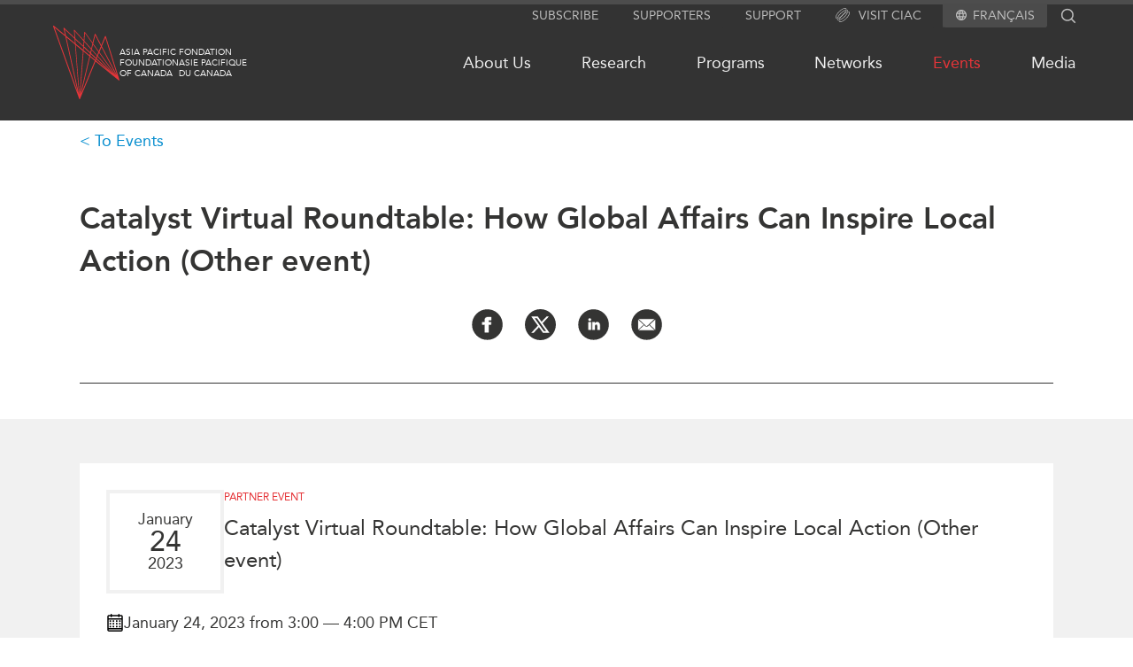

--- FILE ---
content_type: text/html; charset=UTF-8
request_url: https://www.asiapacific.ca/events/catalyst-virtual-roundtable-how-global-affairs-can-inspire
body_size: 58253
content:
<!DOCTYPE html>
<html lang="en" dir="ltr">
  <head>
    <meta charset="utf-8" />
<link rel="canonical" href="https://www.asiapacific.ca/events/catalyst-virtual-roundtable-how-global-affairs-can-inspire" />
<meta name="Generator" content="Drupal 10 (https://www.drupal.org)" />
<meta name="MobileOptimized" content="width" />
<meta name="HandheldFriendly" content="true" />
<meta name="viewport" content="width=device-width, initial-scale=1.0" />
<link rel="icon" href="/themes/apf/images/favicons/favicon.ico" type="image/vnd.microsoft.icon" />
<link rel="alternate" hreflang="en" href="https://www.asiapacific.ca/events/catalyst-virtual-roundtable-how-global-affairs-can-inspire" />

    <title>Catalyst Virtual Roundtable: How Global Affairs Can Inspire Local Action (Other event) </title>

    <!---
 ________  ________  ___  ________
|\   __  \|\   ____\|\  \|\   __  \
\ \  \|\  \ \  \___|\ \  \ \  \|\  \
 \ \   __  \ \_____  \ \  \ \   __  \
  \ \  \ \  \|____|\  \ \  \ \  \ \  \
   \ \__\ \__\____\_\  \ \__\ \__\ \__\
    \|__|\|__|\_________\|__|\|__|\|__|
             \|_________|


 ________  ________  ________  ___  ________ ___  ________
|\   __  \|\   __  \|\   ____\|\  \|\  _____\\  \|\   ____\
\ \  \|\  \ \  \|\  \ \  \___|\ \  \ \  \__/\ \  \ \  \___|
 \ \   ____\ \   __  \ \  \    \ \  \ \   __\\ \  \ \  \
  \ \  \___|\ \  \ \  \ \  \____\ \  \ \  \_| \ \  \ \  \____
   \ \__\    \ \__\ \__\ \_______\ \__\ \__\   \ \__\ \_______\
    \|__|     \|__|\|__|\|_______|\|__|\|__|    \|__|\|_______|



 ________ ________  ___  ___  ________   ________  ________  _________  ___  ________  ________
|\  _____\\   __  \|\  \|\  \|\   ___  \|\   ___ \|\   __  \|\___   ___\\  \|\   __  \|\   ___  \
\ \  \__/\ \  \|\  \ \  \\\  \ \  \\ \  \ \  \_|\ \ \  \|\  \|___ \  \_\ \  \ \  \|\  \ \  \\ \  \
 \ \   __\\ \  \\\  \ \  \\\  \ \  \\ \  \ \  \ \\ \ \   __  \   \ \  \ \ \  \ \  \\\  \ \  \\ \  \
  \ \  \_| \ \  \\\  \ \  \\\  \ \  \\ \  \ \  \_\\ \ \  \ \  \   \ \  \ \ \  \ \  \\\  \ \  \\ \  \
   \ \__\   \ \_______\ \_______\ \__\\ \__\ \_______\ \__\ \__\   \ \__\ \ \__\ \_______\ \__\\ \__\
    \|__|    \|_______|\|_______|\|__| \|__|\|_______|\|__|\|__|    \|__|  \|__|\|_______|\|__| \|__|



 ________  ________
|\   __  \|\  _____\
\ \  \|\  \ \  \__/
 \ \  \\\  \ \   __\
  \ \  \\\  \ \  \_|
   \ \_______\ \__\
    \|_______|\|__|



 ________  ________  ________   ________  ________  ________
|\   ____\|\   __  \|\   ___  \|\   __  \|\   ___ \|\   __  \
\ \  \___|\ \  \|\  \ \  \\ \  \ \  \|\  \ \  \_|\ \ \  \|\  \
 \ \  \    \ \   __  \ \  \\ \  \ \   __  \ \  \ \\ \ \   __  \
  \ \  \____\ \  \ \  \ \  \\ \  \ \  \ \  \ \  \_\\ \ \  \ \  \
   \ \_______\ \__\ \__\ \__\\ \__\ \__\ \__\ \_______\ \__\ \__\
    \|_______|\|__|\|__|\|__| \|__|\|__|\|__|\|_______|\|__|\|__|
    -->

    	<meta name="description" content="The murder of the young Kurdish Iranian woman, Mahsa Amini, launched an uprising of women and men in Iran. The movement is continuing, and support goes beyond" />
	<meta name="author" content="Asia Pacific Foundation of Canada" />
	<meta property="og:site_name" content="Asia Pacific Foundation of Canada" />
	<meta property="og:type" content="website" />
	<meta property="og:description" content="The murder of the young Kurdish Iranian woman, Mahsa Amini, launched an uprising of women and men in Iran. The movement is continuing, and support goes beyond" />
	<meta property="og:url" content="https://www.asiapacific.ca/events/catalyst-virtual-roundtable-how-global-affairs-can-inspire" />
	<meta name="twitter:card" content="summary_large_image" />
	<meta name="twitter:site" content="@AsiaPacificFdn" />
	<meta property="og:title" content="Catalyst Virtual Roundtable: How Global Affairs Can Inspire Local Action (Other event)" />
	<meta name="twitter:title" content="Catalyst Virtual Roundtable: How Global Affairs Can Inspire Local Action (Other event)" />
	<meta name="twitter:image" content="https://www.asiapacific.ca/sites/default/files/styles/apf_social/public/Screenshot%20%2822%29_1.png?itok=Xw7C_6f0" />
	<meta property="og:image" content="https://www.asiapacific.ca/sites/default/files/styles/apf_social/public/Screenshot%20%2822%29_1.png?itok=Xw7C_6f0" />
	<meta name="twitter:description" content="The murder of the young Kurdish Iranian woman, Mahsa Amini, launched an uprising of women and men in Iran. The movement is continuing, and support goes beyond" />
<script type="application/ld+json">{"@context":"http:\/\/schema.org","@type":"NGO","address":{"@type":"PostalAddress","addressLocality":"Vancouver, Canada","postalCode":"V6E 3X1","streetAddress":"680-1066 West Hastings Street"},"faxNumber":"604 681 1370","telephone":"604 684 5986","name":"Asia Pacific Foundation of Canada","url":"http:\/\/www.asiapacific.ca\/","logo":"http:\/\/www.asiapacific.ca\/sites\/all\/themes\/apf2015\/images\/APFC-social-image-default.jpg","description":"The Asia Pacific Foundation of Canada is a not-for-profit organization dedicated to enhancing Canada\u2019s relationship with Asia by providing action-oriented support to government, business and other stakeholders. Our mission is to be Canada\u2019s catalyst for engagement with Asia and Asia\u2019s bridge to Canada. A thought leader on the Canada-Asia relationship for over 30 years, we offer clear, specific and actionable policy advice based on sound research and analysis.","sameAs":["http:\/\/www.facebook.com\/asiapacificfoundationofcanada","http:\/\/twitter.com\/AsiaPacificFdn","http:\/\/www.linkedin.com\/company\/asia-pacific-foundation-of-canada"]}</script><script type="application/ld+json">{"@context":"http:\/\/schema.org","@type":"Article","name":"Catalyst Virtual Roundtable: How Global Affairs Can Inspire Local Action (Other event)","author":{"@type":"GovernmentOrganization","name":"Asia Pacific Foundation of Canada","url":"http:\/\/www.asiapacific.ca\/","logo":"http:\/\/www.asiapacific.ca\/sites\/all\/themes\/apf2015\/images\/APFC-social-image-default.jpg"},"datePublished":"2023-01-10","publisher":{"@type":"GovernmentOrganization","name":"Asia Pacific Foundation of Canada","url":"http:\/\/www.asiapacific.ca\/","logo":"http:\/\/www.asiapacific.ca\/sites\/all\/themes\/apf2015\/images\/APFC-social-image-default.jpg"},"headline":"Catalyst Virtual Roundtable: How Global Affairs Can Inspire Local Action (Other event)","articleBody":"The murder of the young Kurdish Iranian woman, Mahsa Amini, launched an uprising of women and men in Iran. The movement is continuing, and support goes beyond the borders of Iran: it\u2019s estimated, according to&nbsp;the latest blog&nbsp;by Sherazad Adib and Negin Sattari, PhD, that 4 million Iranians currently live outside of Iran.\r\n\r\n2022 has been an intense year around the world. Regardless of where we live, we are impacted by world events and crisis in our personal life as well as at work.\r\n\r\nWhat can companies do to support employees during such times?\r\n\r\nPlease join us to hear from two experts,&nbsp;Sherazad Adib, Senior Director, Corporate Engagement, and&nbsp;Negin Sattari, PhD, Director, Research to hear from them about how the situation in Iran can impact women and organizations globally.\r\n","image":"https:\/\/www.asiapacific.ca\/sites\/default\/files\/styles\/apf_social\/public\/Screenshot%20%2822%29_1.png?itok=Xw7C_6f0","description":"The murder of the young Kurdish Iranian woman, Mahsa Amini, launched an uprising of women and men in Iran. The movement is continuing, and support goes beyond"}</script>

        <link rel="apple-touch-icon" sizes="57x57" href="/themes/apf/images/favicons/apple-touch-icon-57x57.png">
    <link rel="apple-touch-icon" sizes="114x114" href="/themes/apf/images/favicons/apple-touch-icon-114x114.png">
    <link rel="apple-touch-icon" sizes="72x72" href="/themes/apf/images/favicons/apple-touch-icon-72x72.png">
    <link rel="apple-touch-icon" sizes="60x60" href="/themes/apf/images/favicons/apple-touch-icon-60x60.png">
    <link rel="apple-touch-icon" sizes="120x120" href="/themes/apf/images/favicons/apple-touch-icon-120x120.png">
    <link rel="apple-touch-icon" sizes="76x76" href="/themes/apf/images/favicons/apple-touch-icon-76x76.png">
    <link rel="icon" type="image/png" href="/themes/apf/images/favicons/favicon-96x96.png" sizes="96x96">
    <link rel="icon" type="image/png" href="/themes/apf/images/favicons/favicon-16x16.png" sizes="16x16">
    <link rel="icon" type="image/png" href="/themes/apf/images/favicons/favicon-32x32.png" sizes="32x32">
    <meta name="msapplication-TileColor" content="#da532c">
    
        <link
      rel="preload"
      href="/themes/apf/fonts/webfonts/2DB3EA_0_0.woff2"
      as="font"
    />
    <link
      rel="preload"
      href="/themes/apf/fonts/webfonts/2DB3EA_1_0.woff2"
      as="font"
    />


            <link rel="preconnect" href="https://www.googletagmanager.com" />
    <!-- Google tag (gtag.js) -->
    <script async src="https://www.googletagmanager.com/gtag/js?id=G-WB7MKYVTS0"></script>
    <script>
      window.dataLayer = window.dataLayer || [];
      function gtag(){dataLayer.push(arguments);}
      gtag('js', new Date());

      gtag('config', 'G-WB7MKYVTS0'); // Google Analytics tracking ID
      gtag('config', 'AW-436022984'); // Google Ads tracking ID
    </script>
    
            <script>(function(w,d,s,l,i){w[l]=w[l]||[];w[l].push({'gtm.start':
    new Date().getTime(),event:'gtm.js'});var f=d.getElementsByTagName(s)[0],
    j=d.createElement(s),dl=l!='dataLayer'?'&l='+l:'';j.async=true;j.src=
    'https://www.googletagmanager.com/gtm.js?id='+i+dl;f.parentNode.insertBefore(j,f);
    })(window,document,'script','dataLayer','GTM-PGRD33JF');</script>
        
    <link rel="stylesheet" media="all" href="/sites/default/files/css/css_n89_3DmMQ9nT2Jle9-k15adcsXzOlohU3WuzKL4nX6U.css?delta=0&amp;language=en&amp;theme=apf&amp;include=eJw9zFsOgzAMRNENGbIkZMI0RHUeip2q6eoLqPTvzP0Yrg-HF7Ip8cEgZWWZ1IbEHM60cLfddYuyJOROngV54-ZuzLYjgbyw6nAr698Jqhyg5EuDy6UllvgB4W3H-9NtrVeW-TepFpG7nZ7OqqRDDek6_gKhyELO" />
<link rel="stylesheet" media="all" href="/sites/default/files/css/css_bktiFif01fchCJpuiC1ggijpTQ0jz2dMuSHJzCZHx6M.css?delta=1&amp;language=en&amp;theme=apf&amp;include=eJw9zFsOgzAMRNENGbIkZMI0RHUeip2q6eoLqPTvzP0Yrg-HF7Ip8cEgZWWZ1IbEHM60cLfddYuyJOROngV54-ZuzLYjgbyw6nAr698Jqhyg5EuDy6UllvgB4W3H-9NtrVeW-TepFpG7nZ7OqqRDDek6_gKhyELO" />

    

  </head>

  <body class="path-node page-node-type-event lang-en">

            <noscript><iframe src="https://www.googletagmanager.com/ns.html?id=GTM-PGRD33JF"
    height="0" width="0" style="display:none;visibility:hidden"></iframe></noscript>
                <a href="#main-content" class="visually-hidden focusable skip-link">
      Skip to main content
    </a>
    
      <div class="dialog-off-canvas-main-canvas" data-off-canvas-main-canvas>
    
<div class = "page page-node-56943 relative">
  <div class = "page-curtain"></div>
	<div class = "header-outer full-wrap clearfix">
    <header class = "header full-inner" role="banner">
			<div class = 'util-area'>

  
  <div class="subscribe hidden md:block">
    <a href="/subscribe">
      Subscribe
    </a>
  </div>

  <div class="supporters hidden md:block">
    <a href="/supporters">
      Supporters
    </a>
  </div>

  <div class="support hidden md:block">
    <a href="/about-us/support-apf-canada">
      Support
    </a>
  </div>

  
  <div class="ciac hidden md:block">
    <a href="https://www.canada-in-asia.ca/">
      <?xml version="1.0" encoding="UTF-8"?><svg id="Layer_2" xmlns="http://www.w3.org/2000/svg" viewBox="0 0 279.36 286.48"><defs><style>.cls-1{fill:#e63439;}</style></defs><g id="Layer_1-2"><g><path class="cls-1" d="M97.52,104.9c-26.1,26.1-46.91,54.5-58.62,79.92-3.24,7.05-5.69,13.7-7.36,19.87,3.72-.11,7.87-.77,12.45-1.96,1.36-4.12,3.1-8.53,5.23-13.16,11.17-24.22,31.19-51.43,56.35-76.62,25.19-25.19,52.4-45.2,76.62-56.35,6.82-3.16,13.13-5.46,18.85-6.94,1.45-4.38,2.47-8.44,3.07-12.17-30.76,5.71-72.58,33.43-106.58,67.41ZM237.02,44.38c-5.4-5.4-12.68-7.88-21.35-7.99-.43,3.55-1.14,7.33-2.19,11.31,.45-.03,.88-.03,1.31-.03,6.17,0,11.03,1.56,14.19,4.72,4.12,4.12,5.54,11.12,4.29,20.21,4.09-1.02,7.96-1.68,11.6-1.96,.09-1.39,.14-2.76,.14-4.07,0-9.35-2.64-16.89-7.99-22.2ZM38.9,184.82c-3.24,7.05-5.69,13.7-7.36,19.87,3.72-.11,7.87-.77,12.45-1.96,1.36-4.12,3.1-8.53,5.23-13.16,11.17-24.22,31.19-51.43,56.35-76.62,25.19-25.19,52.4-45.2,76.62-56.35,6.82-3.16,13.13-5.46,18.85-6.94,1.45-4.38,2.47-8.44,3.07-12.17-30.76,5.71-72.58,33.43-106.58,67.41-26.1,26.1-46.91,54.5-58.62,79.92Zm58.62-79.92c-26.1,26.1-46.91,54.5-58.62,79.92-3.24,7.05-5.69,13.7-7.36,19.87,3.72-.11,7.87-.77,12.45-1.96,1.36-4.12,3.1-8.53,5.23-13.16,11.17-24.22,31.19-51.43,56.35-76.62,25.19-25.19,52.4-45.2,76.62-56.35,6.82-3.16,13.13-5.46,18.85-6.94,1.45-4.38,2.47-8.44,3.07-12.17-30.76,5.71-72.58,33.43-106.58,67.41Zm132.79-19.64c-1.42,4.35-3.27,9.01-5.52,13.93-11.17,24.25-31.19,51.46-56.35,76.62-25.19,25.19-52.4,45.2-76.65,56.38-4.86,2.22-9.47,4.04-13.76,5.43l-2.96,12.65c6.62-1.65,13.82-4.24,21.49-7.76,25.42-11.71,53.79-32.55,79.89-58.65,26.13-26.1,46.94-54.47,58.65-79.91,3.58-7.76,6.17-15.01,7.82-21.69-3.84,.51-8.07,1.54-12.62,3.01ZM45.04,236.36c-4.32-4.32-5.66-11.71-4.12-21.35-3.81,.68-7.36,1.02-10.72,1.02h-.85c-1.36,12.22,1.19,21.92,7.65,28.37,5.32,5.32,12.88,7.99,22.2,7.99,1.42,0,2.84-.06,4.35-.17,.28-3.67,.97-7.56,1.99-11.6-9.24,1.31-16.32-.09-20.5-4.26Z"/><path class="cls-1" d="M271.37,78.46c-6.11-6.11-15.15-8.73-26.5-7.82-.28,3.64-.94,7.51-1.93,11.6,2.19-.31,4.26-.48,6.2-.48,6.2,0,11.03,1.56,14.21,4.75,7.53,7.56,6,24.59-4.21,46.79-11.14,24.22-31.16,51.43-56.35,76.62-25.19,25.19-52.4,45.17-76.62,56.35-22.2,10.23-39.23,11.74-46.79,4.21-4.12-4.12-5.54-11.12-4.29-20.21-4.07,.99-7.93,1.65-11.54,1.96-.91,10.8,1.42,19.9,7.79,26.27,5.34,5.34,12.88,7.99,22.23,7.99,10.41,0,23.06-3.3,37.36-9.89,25.42-11.68,53.79-32.52,79.92-58.62,26.1-26.13,46.94-54.5,58.62-79.91,12.51-27.15,13.19-48.3,1.9-59.59ZM83.56,223.68c6.57-14.24,16.18-29.54,28.15-44.8,8.33-10.72,17.85-21.46,28.23-31.81,11.66-11.66,23.74-22.2,35.76-31.27,13.96-10.55,27.83-19.1,40.85-25.1,4.83-2.22,9.47-4.07,13.76-5.43,1.45-4.58,2.44-8.81,2.96-12.65-6.62,1.62-13.82,4.24-21.49,7.76-5.77,2.67-11.68,5.8-17.71,9.38-8.67,5.09-17.54,11.12-26.44,17.88-12.05,9.18-24.11,19.76-35.74,31.39-9.95,9.95-19.39,20.58-27.86,31.41-6.79,8.67-12.99,17.46-18.39,26.13-9.67,15.52-16.74,30.68-20.1,44.07,3.81-.54,7.99-1.53,12.51-3.01,1.42-4.35,3.27-9.01,5.52-13.93Z"/><path class="cls-1" d="M201.03,49.66c-1.36,4.12-3.1,8.53-5.23,13.16-6.57,14.24-16.2,29.51-28.17,44.8-8.3,10.72-17.83,21.44-28.2,31.81-11.54,11.54-23.48,22-35.39,30.99-14.07,10.69-28.09,19.33-41.22,25.36-6.79,3.13-13.13,5.46-18.82,6.94-1.48,4.41-2.5,8.53-3.07,12.28,7.99-1.45,16.94-4.41,26.67-8.87,5.88-2.7,11.91-5.91,18.05-9.58,8.56-5.06,17.31-11,26.07-17.68,12.05-9.18,24.14-19.76,35.76-31.39,10.32-10.32,19.82-20.98,28.23-31.7,6.88-8.73,13.05-17.46,18.37-26.04,4.69-7.56,8.73-14.98,12.05-22.17,3.24-7.05,5.71-13.7,7.36-19.87-3.7,.11-7.88,.77-12.45,1.96Zm6.99-41.68c-11.29-11.26-32.44-10.6-59.59,1.9-25.42,11.71-53.79,32.55-79.92,58.65-26.1,26.1-46.94,54.47-58.62,79.92-12.51,27.12-13.19,48.3-1.9,59.56,5.15,5.17,12.42,7.85,21.35,8.02,.4-3.55,1.14-7.36,2.19-11.34-6.82,.26-12.14-1.31-15.52-4.69-7.53-7.56-6-24.62,4.21-46.8,11.14-24.25,31.16-51.46,56.35-76.62,25.19-25.19,52.4-45.2,76.62-56.35,12.88-5.94,24.02-8.96,32.58-8.96,6.2,0,11.03,1.59,14.21,4.75,4.32,4.32,5.69,11.77,4.12,21.46,4.07-.77,7.93-1.17,11.57-1.11,.23-2.13,.34-4.18,.34-6.17,0-9.35-2.67-16.89-7.99-22.23ZM43.99,202.73c-1.48,4.41-2.5,8.53-3.07,12.28,7.99-1.45,16.94-4.41,26.67-8.87,5.88-2.7,11.91-5.91,18.05-9.58,5.4-8.67,11.6-17.46,18.39-26.13-14.07,10.69-28.09,19.33-41.22,25.36-6.79,3.13-13.13,5.46-18.82,6.94Z"/></g></g></svg>
      Visit CIAC
    </a>
  </div>


    <div class="language">
    <svg aria-hidden="true" class="svg_icon " focusable="false" height="12" viewBox="0 0 12 12" width="12" xmlns="http://www.w3.org/2000/svg">
  <path d="M5.994 0C2.682 0 0 2.688 0 6C0 9.312 2.682 12 5.994 12C9.312 12 12 9.312 12 6C12 2.688 9.312 0 5.994 0ZM10.152 3.6H8.382C8.19 2.85 7.914 2.13 7.554 1.464C8.658 1.842 9.576 2.61 10.152 3.6ZM6 1.224C6.498 1.944 6.888 2.742 7.146 3.6H4.854C5.112 2.742 5.502 1.944 6 1.224ZM1.356 7.2C1.26 6.816 1.2 6.414 1.2 6C1.2 5.586 1.26 5.184 1.356 4.8H3.384C3.336 5.196 3.3 5.592 3.3 6C3.3 6.408 3.336 6.804 3.384 7.2H1.356ZM1.848 8.4H3.618C3.81 9.15 4.086 9.87 4.446 10.536C3.342 10.158 2.424 9.396 1.848 8.4ZM3.618 3.6H1.848C2.424 2.604 3.342 1.842 4.446 1.464C4.086 2.13 3.81 2.85 3.618 3.6ZM6 10.776C5.502 10.056 5.112 9.258 4.854 8.4H7.146C6.888 9.258 6.498 10.056 6 10.776ZM7.404 7.2H4.596C4.542 6.804 4.5 6.408 4.5 6C4.5 5.592 4.542 5.19 4.596 4.8H7.404C7.458 5.19 7.5 5.592 7.5 6C7.5 6.408 7.458 6.804 7.404 7.2ZM7.554 10.536C7.914 9.87 8.19 9.15 8.382 8.4H10.152C9.576 9.39 8.658 10.158 7.554 10.536ZM8.616 7.2C8.664 6.804 8.7 6.408 8.7 6C8.7 5.592 8.664 5.196 8.616 4.8H10.644C10.74 5.184 10.8 5.586 10.8 6C10.8 6.414 10.74 6.816 10.644 7.2H8.616Z"></path>
</svg><ul class="menu"><li><a href="/fr/node/56943" class="language-link" hreflang="fr">Français</a></li></ul>
  </div>
  
  <div class ="search-block-form">
    <div class="search flex flex-row">
      <form action="/search" method="get" id="search-block-form" accept-charset="UTF-8" class="header-search-form">
        <div>
          <div class="container-inline">
            <div class="form-item form-type-textfield form-item-search-block-form">
              <label for="edit-search-block-form--2" class="visually-hidden">Search</label>
              <input title="" type="text" id="edit-search-block-form--2" name="keys"   maxlength="128" class="form-text" autocomplete="off">
            </div>
            <div class="form-actions form-wrapper" id="edit-actions">
              <input type="submit" id="edit-submit--2" value="Search" class="form-submit">
            </div>
          </div>
        </div>
      </form>
      <div class="search-icon">
                <?xml version="1.0" encoding="utf-8"?>
<!-- Generator: Adobe Illustrator 22.1.0, SVG Export Plug-In . SVG Version: 6.00 Build 0)  -->
<svg version="1.1" id="Layer_1" xmlns="http://www.w3.org/2000/svg" xmlns:xlink="http://www.w3.org/1999/xlink" x="0px" y="0px"
	 viewBox="0 0 142 143" style="enable-background:new 0 0 142 143;" xml:space="preserve">
<path d="M136.6,128.4L105.2,97c7.7-9.5,12.3-21.6,12.3-34.8c0-30.6-24.9-55.6-55.6-55.6C31.3,6.7,6.4,31.6,6.4,62.2
	s24.9,55.6,55.6,55.6c13.2,0,25.3-4.6,34.8-12.3l31.4,31.4L136.6,128.4z M18.4,62.2c0-24,19.5-43.6,43.6-43.6s43.6,19.5,43.6,43.6
	S86,105.8,61.9,105.8S18.4,86.2,18.4,62.2z"/>
</svg>

      </div>
    </div>
  </div>

</div>
			<div class="header-flex flex relative z-0 py-3">
				<div class="grow">
					<span class="md:flex flex-row">
						<div class = "mobile-buttons">
							<div class = "magnify"></div>
							<div class = "hamburger"></div>
						</div>
												<div class="header-logo logo tile w-fit flex flex-row gap-3 items-center justify-start my-3">
							<a href="/" alt="Home" rel="home" >
								<?xml version="1.0" encoding="utf-8"?>
<svg version="1.1" id="Layer_1" xmlns="http://www.w3.org/2000/svg" xmlns:xlink="http://www.w3.org/1999/xlink" x="0px" y="0px"
	 viewBox="0 0 99.2 110" style="enable-background:new 0 0 99.2 110;" xml:space="preserve">
<g>
	<path class="st0" d="M99.1,81.1L78.8,15.9c-0.1-0.3-0.3-0.5-0.6-0.5c-0.3,0-0.6,0.2-0.7,0.4L72,29.2l-8.7-16.8
		c-0.1-0.2-0.4-0.3-0.6-0.3s-0.4,0.2-0.5,0.4L59,25.4l-11.5-16c-0.1-0.2-0.3-0.2-0.5-0.2c-0.2,0.1-0.3,0.2-0.4,0.4l-0.9,12L32,6.4
		c-0.1-0.2-0.4-0.2-0.6-0.1c-0.2,0.1-0.3,0.3-0.3,0.5l0.9,11L16.5,3.3C16.3,3,16,3,15.8,3.1c-0.2,0.1-0.3,0.4-0.3,0.6l2.2,10.1
		L1.1,0.1C0.8,0,0.5,0,0.2,0.1C0,0.3-0.1,0.6,0,1l39,108.5c0.1,0.3,0.3,0.4,0.6,0.5l0,0c0.3,0,0.5-0.2,0.6-0.4l23.2-56.1L98,81.8
		c0.2,0.2,0.6,0.2,0.8,0C99,81.7,99.2,81.3,99.1,81.1 M92.7,74.2L66.8,45.2l1.9-4.6L92.7,74.2z M69.2,39.6l3.1-7.4l22.1,42.5
		L69.2,39.6z M65.8,44.2l-7.9-8.8l1.7-7.3l8.1,11.3L65.8,44.2z M65.4,45.2l-1.2,3L56.6,41l1.1-4.5L65.4,45.2z M66.4,46.2L89.5,72
		L65.2,49.2L66.4,46.2z M78.1,18l17.6,56.5L72.8,30.7L78.1,18z M62.9,14.4l8.5,16.3l-3.2,7.6l-8.3-11.5L62.9,14.4z M47.6,11.1
		l11.2,15.6L57,34.2L46.7,22.8L47.6,11.1z M56.7,35.5L55.6,40l-9.5-9l0.5-6.9L56.7,35.5z M44.5,37.8l-5,65l-5.7-73.8L44.5,37.8z
		 M33.7,27l-0.5-6.4L45,31.7L44.7,36L33.7,27z M38.5,101.7L19.8,17.4l13,10.7L38.5,101.7z M45.5,38.6l8.7,7.2l-13.6,56.8L45.5,38.6z
		 M45.6,36.9l0.3-4.2l9.3,8.8l-0.7,2.8L45.6,36.9z M32.2,8.1l13.4,15l-0.5,7.1l-12-11.3L32.2,8.1z M17.1,5.4l15,14.2l0.5,6.6
		L19.3,15.1L17.1,5.4z M18.3,16.1l18.5,83.3L2.1,2.8L18.3,16.1z M42.1,101.5l13.1-54.9l7.1,5.9L42.1,101.5z M62.9,51.2l-7.3-6
		l0.7-2.7l7.4,7L62.9,51.2z M64.7,50.4L84,68.5L64,52.1L64.7,50.4z"/>
</g>
</svg>

							</a>
							<div class = "logo-text flex flex-row gap-2">
								<div class = "left site-name site-name-en" rel="home">
									<a href="/" alt="Home" rel="home" class="header-logo logo tile w-fit flex flex-row hover:text-highlight-red">
										Asia Pacific<br/>Foundation<br/>of Canada
									</a>
								</div>
								<div class = "right site-name site-name-fr">
									<a href="/fr" alt="Home" rel="home" class="header-logo logo tile w-fit flex flex-row hover:text-highlight-red">
										Fondation<br/>Asie Pacifique<br/>du Canada
									</a>
								</div>
							</div>
						</div>
					</span>
				</div>

				<nav class="primary-menu grow self-center hidden md:block">
					<div class="menu-outer">
						<div class="menu-outer main-menu"><ul class="menu"><li class="has-children"><a href="/about-us/who-we-are">About Us</a><ul class="menu"><li><a href="/about-us/activities">What We Do</a></li><li class="has-children"><a href="/about-us/who-we-are">Who We Are</a></li><li><a href="/about-us/employment-opportunities">Join Us</a></li><li class="has-children"><a href="/about-us/transparency">Transparency</a></li><li><a href="/annual-reports">Annual Reports</a></li></ul></li><li class="has-children"><a href="/research">Research</a><ul class="menu"><li><a href="/north-asia">North Asia</a></li><li><a href="/south-asia">South Asia</a></li><li><a href="/southeast-asia">Southeast Asia</a></li><li><a href="/research/business">Business Asia</a></li><li><a href="/cptpp-portal">CPTPP Portal</a></li><li><a href="/authors">Authors</a></li><li class="has-children"><a href="/grants">Grants</a></li><li><a href="/research">All Publications</a></li></ul></li><li class="has-children"><a href="/programs">Programs</a><ul class="menu"><li class="has-children"><a href="/programs/indo-pacific-initiative">Indo-Pacific Initiative</a></li><li class="has-children"><a href="/programs/education">Education</a></li><li><a href="/programs/roundtables">Expert Roundtables</a></li><li><a href="/programs/msme">APEC-Canada Growing Business Partnership</a></li><li class="has-children"><a href="/programs/emerging-issues">Emerging Issues</a></li></ul></li><li class="has-children"><a href="/networks">Networks</a><ul class="menu"><li><a href="/networks/canwin">CanWIN</a></li><li class="has-children"><a href="/networks/womens-business-missions">Women’s Business Missions</a></li><li><a href="/networks/distinguished-fellows">Distinguished Fellows</a></li><li><a href="/networks/ablac">ABLAC</a></li><li><a href="/networks/abac">ABAC</a></li><li><a href="/networks/apec">APEC</a></li><li><a href="/networks/pecc">PECC</a></li><li><a href="/networks/cscap">CSCAP</a></li><li><a href="/networks/institutional-partners">Institutional Partners</a></li></ul></li><li class="active has-children"><a href="/events">Events</a><ul class="menu"><li><a href="/events/canada">Canada</a></li><li><a href="/events/asia">Asia</a></li><li><a href="/events/virtual">Virtual</a></li><li><a href="https://www.canada-in-asia.ca/" target="_blank">CIAC</a></li><li><a href="/events">All Events</a></li></ul></li><li class="has-children"><a href="/media/in-the-news">Media</a><ul class="menu"><li><a href="/media/in-the-news">In the News</a></li><li><a href="/media/podcast">Podcasts</a></li><li><a href="/media/videos">Videos</a></li><li><a href="/media/press-releases">Press Releases</a></li></ul></li></ul></div>

					</div>
				</nav>

				<div class = "sandwich-outer md:hidden flex jusify-center items-center">
					<button class = "sandwich sandwich--3dx" type="button" aria-label="Mega menu toggle">
						<span class = "sandwich-box">
							<span class = "sandwich-inner"></span>
							<span class = "sandwich-text"></span>
						</span>
					</button>
				</div>

			</div>
    </header>
  </div>


	<div class = "header-outer-pseudo w-full"></div>

  <div class = "navigation-outer full-wrap clearfix">
		<div class = "mega-menu-outer clearfix">
			<div class = "mega-menu-wrap clearfix">
				<nav class = "mega-menu full-inner clearfix">
					<div class="menu-outer mega-menu"><ul class="menu"><li><a href="/whats-new">What&#039;s new</a></li><li><a href="https://www.canada-in-asia.ca/" target="_blank">Canada-in-Asia Conferences</a></li><li class="has-children"><a href="/about-us/who-we-are">About Us</a><ul class="menu"><li><a href="/about-us/activities">What We Do</a></li><li class="has-children"><a href="/about-us/who-we-are">Who We Are</a></li><li><a href="/about-us/employment-opportunities">Join Us</a></li><li class="has-children"><a href="/about-us/transparency">Transparency</a></li><li><a href="/annual-reports">Annual Reports</a></li></ul></li><li class="has-children"><a href="/research">Research</a><ul class="menu"><li><a href="/north-asia">North Asia</a></li><li><a href="/south-asia">South Asia</a></li><li><a href="/southeast-asia">Southeast Asia</a></li><li><a href="/research/business">Business Asia</a></li><li><a href="/cptpp-portal">CPTPP Portal</a></li><li><a href="/authors">Authors</a></li><li class="has-children"><a href="/grants">Grants</a></li><li><a href="/research">All Publications</a></li></ul></li><li class="has-children"><a href="/programs">Programs</a><ul class="menu"><li class="has-children"><a href="/programs/indo-pacific-initiative">Indo-Pacific Initiative</a></li><li class="has-children"><a href="/programs/education">Education</a></li><li><a href="/programs/roundtables">Expert Roundtables</a></li><li><a href="/programs/msme">APEC-Canada Growing Business Partnership</a></li><li class="has-children"><a href="/programs/emerging-issues">Emerging Issues</a></li></ul></li><li class="has-children"><a href="/networks">Networks</a><ul class="menu"><li><a href="/networks/canwin">CanWIN</a></li><li class="has-children"><a href="/networks/womens-business-missions">Women’s Business Missions</a></li><li><a href="/networks/distinguished-fellows">Distinguished Fellows</a></li><li><a href="/networks/ablac">ABLAC</a></li><li><a href="/networks/abac">ABAC</a></li><li><a href="/networks/apec">APEC</a></li><li><a href="/networks/pecc">PECC</a></li><li><a href="/networks/cscap">CSCAP</a></li><li><a href="/networks/institutional-partners">Institutional Partners</a></li></ul></li><li class="active has-children"><a href="/events">Events</a><ul class="menu"><li><a href="/events/canada">Canada</a></li><li><a href="/events/asia">Asia</a></li><li><a href="/events/virtual">Virtual</a></li><li><a href="https://www.canada-in-asia.ca/" target="_blank">CIAC</a></li><li><a href="/events">All Events</a></li></ul></li><li class="has-children"><a href="/media/in-the-news">Media</a><ul class="menu"><li><a href="/media/in-the-news">In the News</a></li><li><a href="/media/podcast">Podcasts</a></li><li><a href="/media/videos">Videos</a></li><li><a href="/media/press-releases">Press Releases</a></li><li><a href="/media/podcast">Podcast Archive</a></li></ul></li><li class="has-children"><a href="/research">Publications</a><ul class="menu"><li><a href="/asia-watch">Asia Watch</a></li><li><a href="/insights">Insights</a></li><li><a href="/dispatches">Dispatches</a></li><li><a href="/reports">Reports &amp; Policy Briefs</a></li><li><a href="/strategic-reflections">Strategic Reflections</a></li><li><a href="/explainers">Explainers</a></li><li><a href="/case-studies">Case Studies</a></li><li><a href="/surveys">Surveys</a></li><li><a href="/special-series">Special Series</a></li><li><a href="/spotlights">Spotlights</a></li></ul></li><li class="has-children"><a href="/our-website-network">Our Website Network</a><ul class="menu"><li><a href="https://asiapacificcurriculum.ca/" target="_blank">Asia Pacific Curriculum</a></li><li><a href="https://investmentmonitor.ca/" target="_blank">Investment Monitor</a></li><li><a href="https://apfcanada-msme.ca/" target="_blank">APEC-Canada Growing Business Partnership (MSMEs)</a></li><li><a href="https://www.canada-in-asia.ca/" target="_blank">Canada In Asia Conference</a></li><li><a href="https://apfccptppportal.ca/" target="_blank">CPTPP Portal</a></li></ul></li></ul></div>

				</nav>
			</div>
		</div>

					<div class = "primary-bottom-border clearfix"></div>
			</div>

		<div class = "backToOuter full-wrap clearfix">
		<div class = "backTo clearfix">
			<div class = "block back-to back-to">
    <div class = "full-inner-partial">
  <a href="/events" class="back-to">To Events</a>
</div>

</div>

		</div>
	</div>
	
	<main class = "main">
		
		

		
		<div class = "content no-hero">
							<div class = "title-outer full-wrap clearfix">
					<div class = "block title title">
      <div class = "title-subtitle-wrap  full-inner-partial">
    <h1 class="page__title title clearfix page-title font-sans-heavy text-balance">Catalyst Virtual Roundtable: How Global Affairs Can Inspire Local Action (Other event)</h1>
          </div>

</div>

					
				</div>
			
			
			<div class="full-inner-partial">
				<div class = "block social-share social-share">
    <div class="social-share clearfix border-b border-off-black text-center pb-10 mb-10">

	<div class = "social-share-inner">
		<ul>
			<li class="facebook">
				<a
					target="_blank"
					href="http://www.facebook.com/sharer/sharer.php?u=http://www.asiapacific.ca//events/catalyst-virtual-roundtable-how-global-affairs-can-inspire"
					aria-label="Share on Facebook"
				>
          <?xml version="1.0" encoding="utf-8"?>
<svg version="1.1" id="facebook" xmlns="http://www.w3.org/2000/svg" xmlns:xlink="http://www.w3.org/1999/xlink" x="0px" y="0px"
	 viewBox="0 0 24.3 24.3" style="enable-background:new 0 0 24.3 24.3;" xml:space="preserve">
<style type="text/css">	
	.st1{fill:none;stroke-width:0.75;stroke-miterlimit:10;}
</style>

<circle class="st1" cx="12.2" cy="12.1" r="11.5"/>
<g>
	<path class="st0" d="M10.2,10.2h-2v2h2v6h3v-6H15l0.2-2h-2V9.3c0-0.5,0.1-0.7,0.6-0.7h1.4V6.2h-2.4c-1.8,0-2.6,0.8-2.6,2.3V10.2z"
		/>
</g>
</svg>
				</a>
			</li>
			<li class="twitter">
				<a
					href="https://twitter.com/intent/tweet?url=http://www.asiapacific.ca//events/catalyst-virtual-roundtable-how-global-affairs-can-inspire&text=Catalyst%20Virtual%20Roundtable%3A%20How%20Global%20Affairs%20Can%20Inspire%20Local%20Action%20%28Other%20event%29"
						onclick="javascript:window.open(this.href, '',
					'menubar=no,toolbar=no,resizable=yes,scrollbars=yes,height=600,width=600');return false;"
					target="_blank"
					aria-label="Share on Twitter"
				>
          					<?xml version="1.0" encoding="UTF-8"?>
<svg id="Layer_2" xmlns="http://www.w3.org/2000/svg" viewBox="0 0 397.36 397.36">
<defs>

</defs>

<g id="Layer_1-2"><path class="cls-1" d="m339.17,58.2C303.21,22.24,253.54,0,198.68,0S94.15,22.24,58.19,58.2C22.24,94.15,0,143.82,0,198.68s22.24,104.54,58.19,140.49c35.96,35.95,85.62,58.19,140.49,58.19,109.72,0,198.68-88.95,198.68-198.68,0-54.86-22.24-104.53-58.19-140.48Zm-107.62,244.69l-51.48-71.9-67.22,71.9h-30.52l84.51-90.38-84.51-118.04h83.48l48.31,67.47,63.08-67.47h30.52l-80.37,85.96,87.67,122.46h-83.47ZM125.34,116.57l117.57,164.22h29.1l-117.56-164.22h-29.11Z"/></g></svg>
				</a>
			</li>

			<li class="linkedin">
				<a
					href="http://www.linkedin.com/shareArticle?mini=true&url=http://www.asiapacific.ca//events/catalyst-virtual-roundtable-how-global-affairs-can-inspire&title=Catalyst Virtual Roundtable: How Global Affairs Can Inspire Local Action (Other event)"
					aria-label="Share on LinkedIn"
					target="_blank"
				>
					<?xml version="1.0" encoding="utf-8"?>
<svg version="1.1" id="linked_in" xmlns="http://www.w3.org/2000/svg" xmlns:xlink="http://www.w3.org/1999/xlink" x="0px" y="0px"
	 viewBox="0 0 24.3 24.3" style="enable-background:new 0 0 24.3 24.3;" xml:space="preserve">
<style type="text/css">	
	.st1{fill:none;stroke:#231F20;stroke-width:0.75;stroke-miterlimit:10;}
</style>

<circle class="st1" cx="12.2" cy="12.1" r="11.5"/>
<g>
	<path class="st0" d="M10.2,8.2c0,0.6-0.4,1-1,1s-1-0.4-1-1c0-0.6,0.4-1,1-1S10.2,7.6,10.2,8.2z M10.2,10.2h-2v6h2V10.2z M13.2,10.2
		h-2v6h2v-2.9c0-1.7,2-1.9,2,0v2.9h2v-3.4c0-3.3-3.1-3.2-4-1.5V10.2z"/>
</g>
</svg>
				</a>
			</li>

			<li class="email">
				<a
					href="mailto:?subject=Catalyst%20Virtual%20Roundtable%3A%20How%20Global%20Affairs%20Can%20Inspire%20Local%20Action%20%28Other%20event%29&amp;body=http://www.asiapacific.ca//events/catalyst-virtual-roundtable-how-global-affairs-can-inspire%0D%0A%0D%0AThe%20murder%20of%20the%20young%20Kurdish%20Iranian%20woman%2C%20Mahsa%20Amini%2C%20launched%20an%20uprising%20of%20women%20and%20men%20in%20Iran.%20The%20movement%20is%20continuing%2C%20and%20support%20goes%20beyond%20the%20borders%20of%20Iran%3A%20it%E2%80%99s%20estimated%2C%20according%20to%20the%20latest%20blog%20by%20Sherazad%20Adib%20and%20Negin%20Sattari%2C%20PhD%2C%20that%204%20million%20Iranians%20currently%20live%20outside%20of%20Iran.%0D%0A%0D%0A2022%20has%20been%20an%20intense%20year%20around%20the%20world."
					title="Share by Email"
					aria-label="Share by Email"
					target="_blank"
				>
          <?xml version="1.0" encoding="utf-8"?>
<svg version="1.1" id="facebook" xmlns="http://www.w3.org/2000/svg" xmlns:xlink="http://www.w3.org/1999/xlink" x="0px" y="0px"
	 viewBox="0 0 24.3 24.3" style="enable-background:new 0 0 24.3 24.3;" xml:space="preserve">

<circle class="st0" cx="12.2" cy="12.1" r="11.5"/>
<g transform="translate(0,-952.36218)">
	<path class="st1" d="M6.1,960.1c-0.1,0-0.1,0-0.2,0l5.9,5.5c0.1,0.1,0.4,0.1,0.6,0l5.9-5.5c-0.1,0-0.1,0-0.2,0
		C18.2,960.1,6.1,960.1,6.1,960.1z M5.5,960.6c0,0.1,0,0.1,0,0.2v7.5c0,0.1,0,0.1,0,0.2l4.3-4C9.7,964.5,5.5,960.6,5.5,960.6z
		 M18.9,960.6l-4.3,3.9l4.3,4c0-0.1,0-0.1,0-0.2v-7.5C18.9,960.7,18.9,960.6,18.9,960.6z M10.2,964.9l-4.3,4c0.1,0,0.1,0,0.2,0h12.1
		c0.1,0,0.1,0,0.2,0l-4.3-4l-1.2,1.1c-0.4,0.4-1,0.4-1.5,0L10.2,964.9L10.2,964.9z"/>
</g>
</svg>
				</a>
			</li>

		</ul>
	</div>

</div>
</div>

				
			</div>

			

			
			
								<div class = 'full-inner-partial'>
					<div data-drupal-messages-fallback class="hidden"></div>
				</div>
				
				

								<div id="block-mainpagecontent" class="block block-system block-system-main-block">
  
    
      







<div data-itemType=""
  class="event-list-item node-type-event"
  id="date-2023-01-24"
>
  <div class="full-inner-partial">
    <div class="edit-link-parent">
      <div class="clearfix event-item-inner">
        

        <div class="toggler cursor-pointer" data-target-inverse="event-56943-teaser">

          
                              <div class="flex flex-col md:flex-row gap-10">
            <div class="date-box-wrap flex justify-center">
                <div class="date-box">
        <div class="month">
      January
    </div>
        <div class="day">
      24
    </div>
        <div class="year">
      2023
    </div>
  </div>

            </div>
            <div class="flex flex-col">
                            <span class="type-label">
                Partner Event
              </span>
                            <h2 class="mt-0">Catalyst Virtual Roundtable: How Global Affairs Can Inspire Local Action (Other event)</h2>
            </div>
          </div>
          
          
        </div>

        <div class="mt-5">

                    <div class='when whenwhere mb-5'>
            <svg width="418" height="477" viewBox="0 0 418 477" fill="none" xmlns="http://www.w3.org/2000/svg">
<path d="M371.346 29.5207H329.322V17.034C329.322 10.9466 326.075 5.32321 320.805 2.28138C315.535 -0.760459 309.041 -0.760459 303.771 2.28138C298.501 5.32321 295.254 10.9468 295.254 17.034V29.5207H122.662V17.034C122.662 10.9466 119.415 5.32321 114.145 2.28138C108.875 -0.760459 102.381 -0.760459 97.111 2.28138C91.8411 5.32321 88.5939 10.9468 88.5939 17.034V29.5207H46.5708C34.2243 29.5397 22.3918 34.4522 13.6615 43.1822C4.93119 51.9121 0.0184944 63.745 0 76.0914V428.039C0.0114071 441.013 5.17112 453.447 14.3419 462.621C23.5131 471.792 35.9501 476.948 48.9196 476.963H369.077C382.046 476.948 394.484 471.792 403.654 462.621C412.825 453.446 417.985 441.013 418 428.039V76.0914C417.981 63.7304 413.057 51.8823 404.308 43.152C395.559 34.4181 383.704 29.5168 371.343 29.5207H371.346ZM383.848 428.123C383.817 432.028 382.251 435.769 379.486 438.529C376.726 441.294 372.988 442.86 369.08 442.891H48.923C44.9876 442.883 41.2157 441.313 38.4328 438.529C35.6498 435.746 34.0791 431.974 34.0715 428.035V415.978C38.1286 417.191 42.3377 417.837 46.5737 417.902H371.354C375.59 417.837 379.799 417.191 383.856 415.978L383.848 428.123ZM383.848 371.435V371.431C383.84 378.332 378.243 383.918 371.346 383.918H46.5649C39.6714 383.91 34.0822 378.328 34.0627 371.431V152.185H383.84L383.848 371.435ZM383.848 118.198H34.0705V78.4373C34.0781 74.5019 35.6485 70.73 38.4318 67.9471C41.2151 65.1642 44.987 63.5934 48.922 63.5858H88.5953V76.088C88.5953 82.1755 91.8425 87.7988 97.1125 90.8407C102.382 93.8825 108.877 93.8825 114.147 90.8407C119.417 87.7988 122.664 82.1753 122.664 76.088V63.5858H295.255V76.088C295.255 82.1755 298.502 87.7988 303.772 90.8407C309.042 93.8825 315.537 93.8825 320.807 90.8407C326.077 87.7988 329.324 82.1753 329.324 76.088V63.5858H369.081C373.016 63.5934 376.792 65.1638 379.575 67.9471C382.358 70.7304 383.925 74.5023 383.936 78.4373L383.848 118.198Z" fill="black"/>
<path d="M66.6951 173.117H98.1063C101.08 173.117 103.49 176.091 103.49 178.501V209.912C103.49 212.886 101.08 215.296 98.1063 215.296H66.6951C63.7217 215.296 61.3111 212.323 61.3111 209.912V178.501C61.3111 175.528 63.7218 173.117 66.6951 173.117Z" fill="black"/>
<path d="M151.083 173.117H182.494C185.468 173.117 187.878 176.091 187.878 178.501V209.912C187.878 212.886 185.467 215.296 182.494 215.296H151.083C148.109 215.296 145.699 212.323 145.699 209.912V178.501C145.699 175.528 148.11 173.117 151.083 173.117Z" fill="black"/>
<path d="M235.439 173.117H266.851C269.824 173.117 272.235 176.091 272.235 178.501V209.912C272.235 212.886 269.824 215.296 266.851 215.296H235.439C232.466 215.296 230.055 212.323 230.055 209.912V178.501C230.055 175.528 232.466 173.117 235.439 173.117Z" fill="black"/>
<path d="M319.793 173.117H351.204C354.177 173.117 356.588 176.091 356.588 178.501V209.912C356.588 212.886 354.177 215.296 351.204 215.296H319.793C316.819 215.296 314.409 212.323 314.409 209.912V178.501C314.409 175.528 316.819 173.117 319.793 173.117Z" fill="black"/>
<path d="M66.6951 246.897H98.1063C101.08 246.897 103.49 249.871 103.49 252.281V283.693C103.49 286.666 101.08 289.077 98.1063 289.077H66.6951C63.7217 289.077 61.3111 286.103 61.3111 283.693V252.281C61.3111 249.308 63.7218 246.897 66.6951 246.897Z" fill="black"/>
<path d="M151.083 246.897H182.494C185.468 246.897 187.878 249.871 187.878 252.281V283.693C187.878 286.666 185.467 289.077 182.494 289.077H151.083C148.109 289.077 145.699 286.103 145.699 283.693V252.281C145.699 249.308 148.11 246.897 151.083 246.897Z" fill="black"/>
<path d="M235.439 246.897H266.851C269.824 246.897 272.235 249.871 272.235 252.281V283.693C272.235 286.666 269.824 289.077 266.851 289.077H235.439C232.466 289.077 230.055 286.103 230.055 283.693V252.281C230.055 249.308 232.466 246.897 235.439 246.897Z" fill="black"/>
<path d="M319.793 246.897H351.204C354.177 246.897 356.588 249.871 356.588 252.281V283.693C356.588 286.666 354.177 289.077 351.204 289.077H319.793C316.819 289.077 314.409 286.103 314.409 283.693V252.281C314.409 249.308 316.819 246.897 319.793 246.897Z" fill="black"/>
<path d="M66.6951 320.756H98.1063C101.08 320.756 103.49 323.729 103.49 326.14V357.551C103.49 360.524 101.08 362.935 98.1063 362.935H66.6951C63.7217 362.935 61.3111 359.962 61.3111 357.551V326.14C61.3111 323.166 63.7218 320.756 66.6951 320.756Z" fill="black"/>
<path d="M151.083 320.756H182.494C185.468 320.756 187.878 323.729 187.878 326.14V357.551C187.878 360.524 185.467 362.935 182.494 362.935H151.083C148.109 362.935 145.699 359.962 145.699 357.551V326.14C145.699 323.166 148.11 320.756 151.083 320.756Z" fill="black"/>
<path d="M235.439 320.756H266.851C269.824 320.756 272.235 323.729 272.235 326.14V357.551C272.235 360.524 269.824 362.935 266.851 362.935H235.439C232.466 362.935 230.055 359.962 230.055 357.551V326.14C230.055 323.166 232.466 320.756 235.439 320.756Z" fill="black"/>
<path d="M319.793 320.756H351.204C354.177 320.756 356.588 323.729 356.588 326.14V357.551C356.588 360.524 354.177 362.935 351.204 362.935H319.793C316.819 362.935 314.409 359.962 314.409 357.551V326.14C314.409 323.166 316.819 320.756 319.793 320.756Z" fill="black"/>
</svg>
            <div class ="text">
              <p>January 24, 2023 from 3:00 — 4:00 PM CET</p>

            </div>
          </div>
          
          
          
        </div>

        <div class="expandable-content event-details-56943">
          <div class="event-details">
                          <h2 class="where">Where</h2>
              <p>This is a virtual event.&nbsp;</p>

            
                          <h2 class="contact">Contact</h2>
              <p>For more information, contact&nbsp;<a href="mailto:sfontanella@catalyst.org" target="_blank">Simona Fontanella</a>.&nbsp;</p>

                      </div>

                    
          
          <div class = "body">
            <article>
              <p>The murder of the young Kurdish Iranian woman, Mahsa Amini, launched an uprising of women and men in Iran. The movement is continuing, and support goes beyond the borders of Iran: it’s estimated, according to&nbsp;<a href="https://www.catalyst.org/2022/12/05/iran-protest-movement/" rel="noopener" target="_blank">the latest blog</a>&nbsp;by Sherazad Adib and Negin Sattari, PhD, that 4 million Iranians currently live outside of Iran.</p>

<p>2022 has been an intense year around the world. Regardless of where we live, we are impacted by world events and crisis in our personal life as well as at work.</p>

<p>What can companies do to support employees during such times?</p>

<p>Please join us to hear from two experts,&nbsp;<a href="https://www.catalyst.org/bio/sherazad-adib/" rel="noopener" target="_blank">Sherazad Adib</a>, Senior Director, Corporate Engagement, and&nbsp;<a href="https://www.catalyst.org/bio/negin-sattari-phd/" rel="noopener" target="_blank">Negin Sattari</a>, PhD, Director, Research to hear from them about how the situation in Iran can impact women and organizations globally.</p>

            </article>
          </div>

          
        </div>

        
      </div>
    </div>
  </div>
</div>

  </div>
				
				
			
			
			<div class = "clearfix">
				
			</div>

			<div class = "clear-block full-inner">
				
			</div>

		</div>

	</main>

	<div
		class="body-screen body-screen-desktop absolute top-0 w-full h-full opacity-0 hidden md:block"
	></div>

	<div class = "full-wrap clearfix">
		<div class="structure-pre-footer"><div class = "block subscribe-popup subscribe-popup">
    <div class="subscribe-popup-overlay og-subscribe">
	<div class = "subscribe-popup-inner-wrap">
		<div class = "subscribe-popup-inner">
			<div class = "subscribe-popup-background-layer">
				<img src = "/themes/apf/images/2018/asia-watch-tile-v4-700.jpg" alt="Asia Watch" loading="lazy"/>
			</div>
			<div class = "subscribe-popup-content">
				<div class = "subscribe-popup-close">
				</div>
				
				<div class = "left">
					<a href= "/subscribe?product=cans">Asia Watch</a>
				</div>

				<div class = "right">
					<div class = "top">
						<div>
							<a href= "/subscribe/asia-watch">A uniquely Canadian take on Asia</a>
						</div>
					</div>
					<div class = "bottom">
						<a href= "/subscribe/asia-watch">Click to subscribe to our free newsletter.</a>
					</div>
				</div>

			</div>
			
		</div>
	</div>
</div>


</div>
</div>
	</div>

	<div class="footer-outer full-wrap clearfix">
		<div class="full-inner">
			<footer class="footer flex flex-col">
				<div class="footer-top flex flex-col md:flex-row justify-between gap-20">
					<h2 class="slogan font-sans text-balance">
												Canada's Catalyst for Engagement with Asia,<br/> Asia's Bridge to Canada
											</h2>
					<div class="shrink">
						<div class = "block socialFollowNoSubscribe socialFollowNoSubscribe">
    
<div class = "social-follow-no-subscribe">
  <div class="links">
    <ul class="flex flex-row gap-5 flex-wrap">
      <li class="facebook">
        <a href="http://www.facebook.com/asiapacificfoundationofcanada" target="_blank"
          aria-label="Follow us on Facebook"
        >
          <?xml version="1.0" encoding="utf-8"?>
<svg version="1.1" id="facebook" xmlns="http://www.w3.org/2000/svg" xmlns:xlink="http://www.w3.org/1999/xlink" x="0px" y="0px"
	 viewBox="0 0 24.3 24.3" style="enable-background:new 0 0 24.3 24.3;" xml:space="preserve">
<style type="text/css">	
	.st1{fill:none;stroke-width:0.75;stroke-miterlimit:10;}
</style>

<circle class="st1" cx="12.2" cy="12.1" r="11.5"/>
<g>
	<path class="st0" d="M10.2,10.2h-2v2h2v6h3v-6H15l0.2-2h-2V9.3c0-0.5,0.1-0.7,0.6-0.7h1.4V6.2h-2.4c-1.8,0-2.6,0.8-2.6,2.3V10.2z"
		/>
</g>
</svg>

                  </a>
      </li>
      <li class="twitter"><a href="http://twitter.com/AsiaPacificFdn" target="_blank"
        aria-label="Follow us on Twitter"
      >
        				<?xml version="1.0" encoding="UTF-8"?>
<svg id="Layer_2" xmlns="http://www.w3.org/2000/svg" viewBox="0 0 397.36 397.36">
<defs>

</defs>

<g id="Layer_1-2"><path class="cls-1" d="m339.17,58.2C303.21,22.24,253.54,0,198.68,0S94.15,22.24,58.19,58.2C22.24,94.15,0,143.82,0,198.68s22.24,104.54,58.19,140.49c35.96,35.95,85.62,58.19,140.49,58.19,109.72,0,198.68-88.95,198.68-198.68,0-54.86-22.24-104.53-58.19-140.48Zm-107.62,244.69l-51.48-71.9-67.22,71.9h-30.52l84.51-90.38-84.51-118.04h83.48l48.31,67.47,63.08-67.47h30.52l-80.37,85.96,87.67,122.46h-83.47ZM125.34,116.57l117.57,164.22h29.1l-117.56-164.22h-29.11Z"/></g></svg>
      </a></li>
      <li class="linkedin"><a href="https://www.linkedin.com/company/522469/" target="_blank"
        aria-label="Follow us on LinkedIn"
      >
        <?xml version="1.0" encoding="utf-8"?>
<svg version="1.1" id="linked_in" xmlns="http://www.w3.org/2000/svg" xmlns:xlink="http://www.w3.org/1999/xlink" x="0px" y="0px"
	 viewBox="0 0 24.3 24.3" style="enable-background:new 0 0 24.3 24.3;" xml:space="preserve">
<style type="text/css">	
	.st1{fill:none;stroke:#231F20;stroke-width:0.75;stroke-miterlimit:10;}
</style>

<circle class="st1" cx="12.2" cy="12.1" r="11.5"/>
<g>
	<path class="st0" d="M10.2,8.2c0,0.6-0.4,1-1,1s-1-0.4-1-1c0-0.6,0.4-1,1-1S10.2,7.6,10.2,8.2z M10.2,10.2h-2v6h2V10.2z M13.2,10.2
		h-2v6h2v-2.9c0-1.7,2-1.9,2,0v2.9h2v-3.4c0-3.3-3.1-3.2-4-1.5V10.2z"/>
</g>
</svg>

      </a></li>
      <li class="youtube"><a href="http://www.youtube.com/channel/UCkieSwux1pmkNv2hvUsXjKg" target="_blank"
        aria-label="Follow us on YouTube"
      >
        <?xml version="1.0" encoding="utf-8"?>
<svg version="1.1" class="youtube" xmlns="http://www.w3.org/2000/svg" xmlns:xlink="http://www.w3.org/1999/xlink" x="0px" y="0px"
	 viewBox="0 0 24.3 24.3" style="enable-background:new 0 0 24.3 24.3;" xml:space="preserve">
<circle class="st0" cx="12.2" cy="12.1" r="11.5"/>
<path class="st1" id="youTubeCenter" d="M18.5,9c-0.2-0.6-0.6-1-1.2-1.2c-1-0.3-5.1-0.3-5.1-0.3S8,7.5,7,7.8C6.4,8,6,8.4,5.9,9c-0.3,1-0.3,3.2-0.3,3.2
	s0,2.1,0.3,3.2c0.2,0.6,0.6,1,1.2,1.2c1,0.3,5.1,0.3,5.1,0.3s4.1,0,5.1-0.3c0.6-0.2,1-0.6,1.2-1.2c0.3-1,0.3-3.2,0.3-3.2
	S18.8,10,18.5,9z M10.3,14.8V9.5l4.6,2.6L10.3,14.8z"/>
<polygon class="st0 triangle" points="10.3,14.8 14.8,12.1 10.3,9.5 	"/>
</svg>

      </a></li>
      <li class="insta">
			  <a href="https://www.instagram.com/asiapacificfoundation/" target="_blank"
          aria-label="Follow us on Instagram"
        >
          <?xml version="1.0" encoding="utf-8"?>
<svg version="1.1" id="twitter" xmlns="http://www.w3.org/2000/svg" xmlns:xlink="http://www.w3.org/1999/xlink" x="0px" y="0px"
	 viewBox="0 0 24.3 24.3" style="enable-background:new 0 0 24.3 24.3;" xml:space="preserve">

<circle class="st0" cx="12.1" cy="12.1" r="11.5"/>
<g>
	<path class="st1" d="M12.2,17.8c-0.8,0-1.5,0-2.3,0c-1.9,0-3.3-1.3-3.4-3.2c-0.1-1.7-0.1-3.4,0-5.1c0.1-1.7,1.4-3,3.1-3.1
		c1.8-0.1,3.6-0.1,5.4,0c1.6,0.1,2.9,1.5,2.9,3.1c0,1.8,0,3.5,0,5.3c0,1.6-1.5,3-3.1,3.1C13.9,17.9,13,17.8,12.2,17.8
		C12.2,17.8,12.2,17.8,12.2,17.8z"/>
	<path class="st1-2" d="M12.2,9c1.7,0,3.1,1.4,3.1,3.1c0,1.7-1.4,3.1-3.1,3.1c-1.7,0-3.1-1.4-3.1-3.1C9.1,10.4,10.4,9,12.2,9z"/>
</g>
<circle class="st2" cx="15.7" cy="8.6" r="0.4"/>
</svg>

			  </a>
		  </li>
      <li class="rss"><a href="/rss-feeds" aria-label="Subscribe to our RSS feeds">
        <?xml version="1.0" encoding="utf-8"?>
<svg version="1.1" id="RSS" xmlns="http://www.w3.org/2000/svg" xmlns:xlink="http://www.w3.org/1999/xlink" x="0px" y="0px"
	 viewBox="0 0 24.3 24.3" style="enable-background:new 0 0 24.3 24.3;" xml:space="preserve">
<style type="text/css">	
	.st1{fill:none;stroke:#231F20;stroke-width:0.75;stroke-miterlimit:10;}
</style>
<circle class="st1" cx="12.2" cy="12.1" r="11.5"/>
<g>
	<path class="st0" d="M8.9,13.9c-0.9,0-1.6,0.7-1.6,1.6C7.3,16.3,8,17,8.9,17c0.9,0,1.6-0.7,1.6-1.6C10.4,14.6,9.7,13.9,8.9,13.9z
		 M7.3,9.3v2.2c1.5,0,2.8,0.6,3.9,1.6c1,1,1.6,2.4,1.6,3.9H15C15,12.8,11.6,9.3,7.3,9.3L7.3,9.3z M7.3,5.3v2.2
		c5.2,0,9.4,4.2,9.4,9.5H19C19,10.6,13.8,5.3,7.3,5.3L7.3,5.3z"/>
</g>
</svg>

      </a></li>
    </ul>
  </div>
</div>

</div>

					</div>
				</div>
				<div class="footer-mid flex flex-col md:flex-row mt-20 gap-20">
					<nav class = "mega-menu">
						<div class="menu-outer mega-menu"><ul class="menu"><li><a href="/whats-new">What&#039;s new</a></li><li><a href="https://www.canada-in-asia.ca/" target="_blank">Canada-in-Asia Conferences</a></li><li class="has-children"><a href="/about-us/who-we-are">About Us</a><ul class="menu"><li><a href="/about-us/activities">What We Do</a></li><li class="has-children"><a href="/about-us/who-we-are">Who We Are</a></li><li><a href="/about-us/employment-opportunities">Join Us</a></li><li class="has-children"><a href="/about-us/transparency">Transparency</a></li><li><a href="/annual-reports">Annual Reports</a></li></ul></li><li class="has-children"><a href="/research">Research</a><ul class="menu"><li><a href="/north-asia">North Asia</a></li><li><a href="/south-asia">South Asia</a></li><li><a href="/southeast-asia">Southeast Asia</a></li><li><a href="/research/business">Business Asia</a></li><li><a href="/cptpp-portal">CPTPP Portal</a></li><li><a href="/authors">Authors</a></li><li class="has-children"><a href="/grants">Grants</a></li><li><a href="/research">All Publications</a></li></ul></li><li class="has-children"><a href="/programs">Programs</a><ul class="menu"><li class="has-children"><a href="/programs/indo-pacific-initiative">Indo-Pacific Initiative</a></li><li class="has-children"><a href="/programs/education">Education</a></li><li><a href="/programs/roundtables">Expert Roundtables</a></li><li><a href="/programs/msme">APEC-Canada Growing Business Partnership</a></li><li class="has-children"><a href="/programs/emerging-issues">Emerging Issues</a></li></ul></li><li class="has-children"><a href="/networks">Networks</a><ul class="menu"><li><a href="/networks/canwin">CanWIN</a></li><li class="has-children"><a href="/networks/womens-business-missions">Women’s Business Missions</a></li><li><a href="/networks/distinguished-fellows">Distinguished Fellows</a></li><li><a href="/networks/ablac">ABLAC</a></li><li><a href="/networks/abac">ABAC</a></li><li><a href="/networks/apec">APEC</a></li><li><a href="/networks/pecc">PECC</a></li><li><a href="/networks/cscap">CSCAP</a></li><li><a href="/networks/institutional-partners">Institutional Partners</a></li></ul></li><li class="active has-children"><a href="/events">Events</a><ul class="menu"><li><a href="/events/canada">Canada</a></li><li><a href="/events/asia">Asia</a></li><li><a href="/events/virtual">Virtual</a></li><li><a href="https://www.canada-in-asia.ca/" target="_blank">CIAC</a></li><li><a href="/events">All Events</a></li></ul></li><li class="has-children"><a href="/media/in-the-news">Media</a><ul class="menu"><li><a href="/media/in-the-news">In the News</a></li><li><a href="/media/podcast">Podcasts</a></li><li><a href="/media/videos">Videos</a></li><li><a href="/media/press-releases">Press Releases</a></li><li><a href="/media/podcast">Podcast Archive</a></li></ul></li><li class="has-children"><a href="/research">Publications</a><ul class="menu"><li><a href="/asia-watch">Asia Watch</a></li><li><a href="/insights">Insights</a></li><li><a href="/dispatches">Dispatches</a></li><li><a href="/reports">Reports &amp; Policy Briefs</a></li><li><a href="/strategic-reflections">Strategic Reflections</a></li><li><a href="/explainers">Explainers</a></li><li><a href="/case-studies">Case Studies</a></li><li><a href="/surveys">Surveys</a></li><li><a href="/special-series">Special Series</a></li><li><a href="/spotlights">Spotlights</a></li></ul></li><li class="has-children"><a href="/our-website-network">Our Website Network</a><ul class="menu"><li><a href="https://asiapacificcurriculum.ca/" target="_blank">Asia Pacific Curriculum</a></li><li><a href="https://investmentmonitor.ca/" target="_blank">Investment Monitor</a></li><li><a href="https://apfcanada-msme.ca/" target="_blank">APEC-Canada Growing Business Partnership (MSMEs)</a></li><li><a href="https://www.canada-in-asia.ca/" target="_blank">Canada In Asia Conference</a></li><li><a href="https://apfccptppportal.ca/" target="_blank">CPTPP Portal</a></li></ul></li></ul></div>

					</nav>
					<div class="w-72 mx-auto">
						<a href="/" class="logo w-full">
							<?xml version="1.0" encoding="utf-8"?>
<svg version="1.1" id="Layer_1" xmlns="http://www.w3.org/2000/svg" xmlns:xlink="http://www.w3.org/1999/xlink" x="0px" y="0px"
	 viewBox="0 0 99.2 110" style="enable-background:new 0 0 99.2 110;" xml:space="preserve">
<g>
	<path class="st0" d="M99.1,81.1L78.8,15.9c-0.1-0.3-0.3-0.5-0.6-0.5c-0.3,0-0.6,0.2-0.7,0.4L72,29.2l-8.7-16.8
		c-0.1-0.2-0.4-0.3-0.6-0.3s-0.4,0.2-0.5,0.4L59,25.4l-11.5-16c-0.1-0.2-0.3-0.2-0.5-0.2c-0.2,0.1-0.3,0.2-0.4,0.4l-0.9,12L32,6.4
		c-0.1-0.2-0.4-0.2-0.6-0.1c-0.2,0.1-0.3,0.3-0.3,0.5l0.9,11L16.5,3.3C16.3,3,16,3,15.8,3.1c-0.2,0.1-0.3,0.4-0.3,0.6l2.2,10.1
		L1.1,0.1C0.8,0,0.5,0,0.2,0.1C0,0.3-0.1,0.6,0,1l39,108.5c0.1,0.3,0.3,0.4,0.6,0.5l0,0c0.3,0,0.5-0.2,0.6-0.4l23.2-56.1L98,81.8
		c0.2,0.2,0.6,0.2,0.8,0C99,81.7,99.2,81.3,99.1,81.1 M92.7,74.2L66.8,45.2l1.9-4.6L92.7,74.2z M69.2,39.6l3.1-7.4l22.1,42.5
		L69.2,39.6z M65.8,44.2l-7.9-8.8l1.7-7.3l8.1,11.3L65.8,44.2z M65.4,45.2l-1.2,3L56.6,41l1.1-4.5L65.4,45.2z M66.4,46.2L89.5,72
		L65.2,49.2L66.4,46.2z M78.1,18l17.6,56.5L72.8,30.7L78.1,18z M62.9,14.4l8.5,16.3l-3.2,7.6l-8.3-11.5L62.9,14.4z M47.6,11.1
		l11.2,15.6L57,34.2L46.7,22.8L47.6,11.1z M56.7,35.5L55.6,40l-9.5-9l0.5-6.9L56.7,35.5z M44.5,37.8l-5,65l-5.7-73.8L44.5,37.8z
		 M33.7,27l-0.5-6.4L45,31.7L44.7,36L33.7,27z M38.5,101.7L19.8,17.4l13,10.7L38.5,101.7z M45.5,38.6l8.7,7.2l-13.6,56.8L45.5,38.6z
		 M45.6,36.9l0.3-4.2l9.3,8.8l-0.7,2.8L45.6,36.9z M32.2,8.1l13.4,15l-0.5,7.1l-12-11.3L32.2,8.1z M17.1,5.4l15,14.2l0.5,6.6
		L19.3,15.1L17.1,5.4z M18.3,16.1l18.5,83.3L2.1,2.8L18.3,16.1z M42.1,101.5l13.1-54.9l7.1,5.9L42.1,101.5z M62.9,51.2l-7.3-6
		l0.7-2.7l7.4,7L62.9,51.2z M64.7,50.4L84,68.5L64,52.1L64.7,50.4z"/>
</g>
</svg>

						</a>
					</div>
				</div>

				<div class="footer-bottom flex flex-col md:flex-row justify-between border-t pt-10 mt-20 mb-10">
					<nav class = "footer-menu uppercase grow">
						<div class="menu-outer footer-menu"><ul class="menu"><li><a href="/contact-us">Contact Us</a></li><li><a href="/about-us/copyright">Terms of Use</a></li><li><a href="/about-us/copyright#3">Privacy</a></li><li class="mobile-only"><a href="/about-us/support-apf-canada">Support Us</a></li><li><a href="/user/login">Log In</a></li></ul></div>

					</nav>
					<div class="flex flex-col grow-0">
						<div class = "copyright">©2026
							Asia Pacific Foundation of Canada
						</div>
						<div class = "website-by">
							Website by <a target="_blank" href="http://entra.ca/">entra.ca</a>
						</div>
					</div>
				</div>

			</footer>
		</div>
	</div>


</div>
  </div>

    

    <script type="application/json" data-drupal-selector="drupal-settings-json">{"path":{"baseUrl":"\/","pathPrefix":"","currentPath":"node\/56943","currentPathIsAdmin":false,"isFront":false,"currentLanguage":"en"},"pluralDelimiter":"\u0003","suppressDeprecationErrors":true,"data":{"extlink":{"extTarget":true,"extTargetAppendNewWindowLabel":"(opens in a new window)","extTargetNoOverride":true,"extNofollow":false,"extNoreferrer":true,"extFollowNoOverride":false,"extClass":"0","extLabel":"(link is external)","extImgClass":false,"extSubdomains":true,"extExclude":"","extInclude":"","extCssExclude":"","extCssInclude":"","extCssExplicit":"","extAlert":false,"extAlertText":"This link will take you to an external web site. We are not responsible for their content.","extHideIcons":false,"mailtoClass":"0","telClass":"","mailtoLabel":"(link sends email)","telLabel":"(link is a phone number)","extUseFontAwesome":false,"extIconPlacement":"append","extFaLinkClasses":"fa fa-external-link","extFaMailtoClasses":"fa fa-envelope-o","extAdditionalLinkClasses":"","extAdditionalMailtoClasses":"","extAdditionalTelClasses":"","extFaTelClasses":"fa fa-phone","whitelistedDomains":[],"extExcludeNoreferrer":""}},"user":{"uid":0,"permissionsHash":"4a176f22809fae142efcad0764213532596e36901ce09959934d8b357775d3ef"}}</script>
<script src="/sites/default/files/js/js_J4LK0HhQvLDqQNkOoi2qWILODgF870bGRJTKWELYWf8.js?scope=footer&amp;delta=0&amp;language=en&amp;theme=apf&amp;include=eJw1ykEOgCAMBdELoRyJVCxI_EADbaK314Uu52VIks_oG2GZeqO07EhSINPDmxaEys1c7IP9PkwIa-wAyWTHl77_-fuXDwcFH6A"></script>

    <noscript>
      <div class="noscriptmsg">
        Javascript is disabled. This site works best with javascript enabled.<br/> Here are <a href="http://www.enable-javascript.com/" target="_blank">
  instructions for how to enable JavaScript in your web browser</a>.
      </div>
    </noscript>

  </body>
</html>


--- FILE ---
content_type: text/css
request_url: https://www.asiapacific.ca/sites/default/files/css/css_bktiFif01fchCJpuiC1ggijpTQ0jz2dMuSHJzCZHx6M.css?delta=1&language=en&theme=apf&include=eJw9zFsOgzAMRNENGbIkZMI0RHUeip2q6eoLqPTvzP0Yrg-HF7Ip8cEgZWWZ1IbEHM60cLfddYuyJOROngV54-ZuzLYjgbyw6nAr698Jqhyg5EuDy6UllvgB4W3H-9NtrVeW-TepFpG7nZ7OqqRDDek6_gKhyELO
body_size: 24602
content:
/* @license MIT https://github.com/necolas/normalize.css/blob/3.0.3/LICENSE.md */
html{font-family:sans-serif;-ms-text-size-adjust:100%;-webkit-text-size-adjust:100%;}body{margin:0;}article,aside,details,figcaption,figure,footer,header,hgroup,main,menu,nav,section,summary{display:block;}audio,canvas,progress,video{display:inline-block;vertical-align:baseline;}audio:not([controls]){display:none;height:0;}[hidden],template{display:none;}a{background-color:transparent;}a:active,a:hover{outline:0;}abbr[title]{border-bottom:1px dotted;}b,strong{font-weight:bold;}dfn{font-style:italic;}h1{font-size:2em;margin:0.67em 0;}mark{background:#ff0;color:#000;}small{font-size:80%;}sub,sup{font-size:75%;line-height:0;position:relative;vertical-align:baseline;}sup{top:-0.5em;}sub{bottom:-0.25em;}img{border:0;}svg:not(:root){overflow:hidden;}figure{margin:1em 40px;}hr{box-sizing:content-box;height:0;}pre{overflow:auto;}code,kbd,pre,samp{font-family:monospace,monospace;font-size:1em;}button,input,optgroup,select,textarea{color:inherit;font:inherit;margin:0;}button{overflow:visible;}button,select{text-transform:none;}button,html input[type="button"],input[type="reset"],input[type="submit"]{-webkit-appearance:button;cursor:pointer;}button[disabled],html input[disabled]{cursor:default;}button::-moz-focus-inner,input::-moz-focus-inner{border:0;padding:0;}input{line-height:normal;}input[type="checkbox"],input[type="radio"]{box-sizing:border-box;padding:0;}input[type="number"]::-webkit-inner-spin-button,input[type="number"]::-webkit-outer-spin-button{height:auto;}input[type="search"]{-webkit-appearance:textfield;box-sizing:content-box;}input[type="search"]::-webkit-search-cancel-button,input[type="search"]::-webkit-search-decoration{-webkit-appearance:none;}fieldset{border:1px solid #c0c0c0;margin:0 2px;padding:0.35em 0.625em 0.75em;}legend{border:0;padding:0;}textarea{overflow:auto;}optgroup{font-weight:bold;}table{border-collapse:collapse;border-spacing:0;}td,th{padding:0;}
@media (min--moz-device-pixel-ratio:0){summary{display:list-item;}}
/* @license GPL-2.0-or-later https://www.drupal.org/licensing/faq */
.action-links{margin:1em 0;padding:0;list-style:none;}[dir="rtl"] .action-links{margin-right:0;}.action-links li{display:inline-block;margin:0 0.3em;}.action-links li:first-child{margin-left:0;}[dir="rtl"] .action-links li:first-child{margin-right:0;margin-left:0.3em;}.button-action{display:inline-block;padding:0.2em 0.5em 0.3em;text-decoration:none;line-height:160%;}.button-action:before{margin-left:-0.1em;padding-right:0.2em;content:"+";font-weight:900;}[dir="rtl"] .button-action:before{margin-right:-0.1em;margin-left:0;padding-right:0;padding-left:0.2em;}
.breadcrumb{padding-bottom:0.5em;}.breadcrumb ol{margin:0;padding:0;}[dir="rtl"] .breadcrumb ol{margin-right:0;}.breadcrumb li{display:inline;margin:0;padding:0;list-style-type:none;}.breadcrumb li:before{content:" \BB ";}.breadcrumb li:first-child:before{content:none;}
.button,.image-button{margin-right:1em;margin-left:1em;}.button:first-child,.image-button:first-child{margin-right:0;margin-left:0;}
.collapse-processed > summary{padding-right:0.5em;padding-left:0.5em;}.collapse-processed > summary:before{float:left;width:1em;height:1em;content:"";background:url(/themes/contrib/classy/images/misc/menu-expanded.png) 0 100% no-repeat;}[dir="rtl"] .collapse-processed > summary:before{float:right;background-position:100% 100%;}.collapse-processed:not([open]) > summary:before{-ms-transform:rotate(-90deg);-webkit-transform:rotate(-90deg);transform:rotate(-90deg);background-position:25% 35%;}[dir="rtl"] .collapse-processed:not([open]) > summary:before{-ms-transform:rotate(90deg);-webkit-transform:rotate(90deg);transform:rotate(90deg);background-position:75% 35%;}
.container-inline label:after,.container-inline .label:after{content:":";}.form-type-radios .container-inline label:after,.form-type-checkboxes .container-inline label:after{content:"";}.form-type-radios .container-inline .form-type-radio,.form-type-checkboxes .container-inline .form-type-checkbox{margin:0 1em;}.container-inline .form-actions,.container-inline.form-actions{margin-top:0;margin-bottom:0;}
details{margin-top:1em;margin-bottom:1em;border:1px solid #ccc;}details > .details-wrapper{padding:0.5em 1.5em;}summary{padding:0.2em 0.5em;cursor:pointer;}
.exposed-filters .filters{float:left;margin-right:1em;}[dir="rtl"] .exposed-filters .filters{float:right;margin-right:0;margin-left:1em;}.exposed-filters .form-item{margin:0 0 0.1em 0;padding:0;}.exposed-filters .form-item label{float:left;width:10em;font-weight:normal;}[dir="rtl"] .exposed-filters .form-item label{float:right;}.exposed-filters .form-select{width:14em;}.exposed-filters .current-filters{margin-bottom:1em;}.exposed-filters .current-filters .placeholder{font-weight:bold;font-style:normal;}.exposed-filters .additional-filters{float:left;margin-right:1em;}[dir="rtl"] .exposed-filters .additional-filters{float:right;margin-right:0;margin-left:1em;}
.field__label{font-weight:bold;}.field--label-inline .field__label,.field--label-inline .field__items{float:left;}.field--label-inline .field__label,.field--label-inline > .field__item,.field--label-inline .field__items{padding-right:0.5em;}[dir="rtl"] .field--label-inline .field__label,[dir="rtl"] .field--label-inline .field__items{padding-right:0;padding-left:0.5em;}.field--label-inline .field__label::after{content:":";}
form .field-multiple-table{margin:0;}form .field-multiple-table .field-multiple-drag{width:30px;padding-right:0;}[dir="rtl"] form .field-multiple-table .field-multiple-drag{padding-left:0;}form .field-multiple-table .field-multiple-drag .tabledrag-handle{padding-right:0.5em;}[dir="rtl"] form .field-multiple-table .field-multiple-drag .tabledrag-handle{padding-right:0;padding-left:0.5em;}form .field-add-more-submit{margin:0.5em 0 0;}.form-item,.form-actions{margin-top:1em;margin-bottom:1em;}tr.odd .form-item,tr.even .form-item{margin-top:0;margin-bottom:0;}.form-composite > .fieldset-wrapper > .description,.form-item .description{font-size:0.85em;}label.option{display:inline;font-weight:normal;}.form-composite > legend,.label{display:inline;margin:0;padding:0;font-size:inherit;font-weight:bold;}.form-checkboxes .form-item,.form-radios .form-item{margin-top:0.4em;margin-bottom:0.4em;}.form-type-radio .description,.form-type-checkbox .description{margin-left:2.4em;}[dir="rtl"] .form-type-radio .description,[dir="rtl"] .form-type-checkbox .description{margin-right:2.4em;margin-left:0;}.marker{color:#e00;}.form-required:after{display:inline-block;width:6px;height:6px;margin:0 0.3em;content:"";vertical-align:super;background-image:url(/themes/contrib/classy/images/icons/ee0000/required.svg);background-repeat:no-repeat;background-size:6px 6px;}abbr.tabledrag-changed,abbr.ajax-changed{border-bottom:none;}.form-item input.error,.form-item textarea.error,.form-item select.error{border:2px solid red;}.form-item--error-message:before{display:inline-block;width:14px;height:14px;content:"";vertical-align:sub;background:url(/themes/contrib/classy/images/icons/e32700/error.svg) no-repeat;background-size:contain;}
.icon-help{padding:1px 0 1px 20px;background:url(/themes/contrib/classy/images/misc/help.png) 0 50% no-repeat;}[dir="rtl"] .icon-help{padding:1px 20px 1px 0;background-position:100% 50%;}.feed-icon{display:block;overflow:hidden;width:16px;height:16px;text-indent:-9999px;background:url(/themes/contrib/classy/images/misc/feed.svg) no-repeat;}
.form--inline .form-item{float:left;margin-right:0.5em;}[dir="rtl"] .form--inline .form-item{float:right;margin-right:0;margin-left:0.5em;}[dir="rtl"] .views-filterable-options-controls .form-item{margin-right:2%;}.form--inline .form-item-separator{margin-top:2.3em;margin-right:1em;margin-left:0.5em;}[dir="rtl"] .form--inline .form-item-separator{margin-right:0.5em;margin-left:1em;}.form--inline .form-actions{clear:left;}[dir="rtl"] .form--inline .form-actions{clear:right;}
.item-list .title{font-weight:bold;}.item-list ul{margin:0 0 0.75em 0;padding:0;}.item-list li{margin:0 0 0.25em 1.5em;padding:0;}[dir="rtl"] .item-list li{margin:0 1.5em 0.25em 0;}.item-list--comma-list{display:inline;}.item-list--comma-list .item-list__comma-list,.item-list__comma-list li,[dir="rtl"] .item-list--comma-list .item-list__comma-list,[dir="rtl"] .item-list__comma-list li{margin:0;}
button.link{margin:0;padding:0;cursor:pointer;border:0;background:transparent;font-size:1em;}label button.link{font-weight:bold;}
ul.inline,ul.links.inline{display:inline;padding-left:0;}[dir="rtl"] ul.inline,[dir="rtl"] ul.links.inline{padding-right:0;padding-left:15px;}ul.inline li{display:inline;padding:0 0.5em;list-style-type:none;}ul.links a.is-active{color:#000;}
ul.menu{margin-left:1em;padding:0;list-style:none outside;text-align:left;}[dir="rtl"] ul.menu{margin-right:1em;margin-left:0;text-align:right;}.menu-item--expanded{list-style-type:circle;list-style-image:url(/themes/contrib/classy/images/misc/menu-expanded.png);}.menu-item--collapsed{list-style-type:disc;list-style-image:url(/themes/contrib/classy/images/misc/menu-collapsed.png);}[dir="rtl"] .menu-item--collapsed{list-style-image:url(/themes/contrib/classy/images/misc/menu-collapsed-rtl.png);}.menu-item{margin:0;padding-top:0.2em;}ul.menu a.is-active{color:#000;}
.more-link{display:block;text-align:right;}[dir="rtl"] .more-link{text-align:left;}
.pager__items{clear:both;text-align:center;}.pager__item{display:inline;padding:0.5em;}.pager__item.is-active{font-weight:bold;}
tr.drag{background-color:#fffff0;}tr.drag-previous{background-color:#ffd;}body div.tabledrag-changed-warning{margin-bottom:0.5em;}
tr.selected td{background:#ffc;}td.checkbox,th.checkbox{text-align:center;}[dir="rtl"] td.checkbox,[dir="rtl"] th.checkbox{text-align:center;}
th.is-active img{display:inline;}td.is-active{background-color:#ddd;}
div.tabs{margin:1em 0;}ul.tabs{margin:0 0 0.5em;padding:0;list-style:none;}.tabs > li{display:inline-block;margin-right:0.3em;}[dir="rtl"] .tabs > li{margin-right:0;margin-left:0.3em;}.tabs a{display:block;padding:0.2em 1em;text-decoration:none;}.tabs a.is-active{background-color:#eee;}.tabs a:focus,.tabs a:hover{background-color:#f5f5f5;}
.form-textarea-wrapper textarea{display:block;box-sizing:border-box;width:100%;margin:0;}
.ui-dialog--narrow{max-width:500px;}@media screen and (max-width:600px){.ui-dialog--narrow{min-width:95%;max-width:95%;}}
.messages{padding:15px 20px 15px 35px;word-wrap:break-word;border:1px solid;border-width:1px 1px 1px 0;border-radius:2px;background:no-repeat 10px 17px;overflow-wrap:break-word;}[dir="rtl"] .messages{padding-right:35px;padding-left:20px;text-align:right;border-width:1px 0 1px 1px;background-position:right 10px top 17px;}.messages + .messages{margin-top:1.538em;}.messages__list{margin:0;padding:0;list-style:none;}.messages__item + .messages__item{margin-top:0.769em;}.messages--status{color:#325e1c;border-color:#c9e1bd #c9e1bd #c9e1bd transparent;background-color:#f3faef;background-image:url(/themes/contrib/classy/images/icons/73b355/check.svg);box-shadow:-8px 0 0 #77b259;}[dir="rtl"] .messages--status{margin-left:0;border-color:#c9e1bd transparent #c9e1bd #c9e1bd;box-shadow:8px 0 0 #77b259;}.messages--warning{color:#734c00;border-color:#f4daa6 #f4daa6 #f4daa6 transparent;background-color:#fdf8ed;background-image:url(/themes/contrib/classy/images/icons/e29700/warning.svg);box-shadow:-8px 0 0 #e09600;}[dir="rtl"] .messages--warning{border-color:#f4daa6 transparent #f4daa6 #f4daa6;box-shadow:8px 0 0 #e09600;}.messages--error{color:#a51b00;border-color:#f9c9bf #f9c9bf #f9c9bf transparent;background-color:#fcf4f2;background-image:url(/themes/contrib/classy/images/icons/e32700/error.svg);box-shadow:-8px 0 0 #e62600;}[dir="rtl"] .messages--error{border-color:#f9c9bf transparent #f9c9bf #f9c9bf;box-shadow:8px 0 0 #e62600;}.messages--error p.error{color:#a51b00;}
.events-invitation-callout svg{width:120px;position:relative;top:-50px;margin-bottom:-85px;}.events-invitation-callout svg *{stroke:#919191;fill:#919191;}.events-lists .block-title,.events-lists-recent .block-title,.page-node-50921 h1.page__title{text-align:center;margin-top:0;}.page-node-50921 h1.page__title{margin-bottom:30px;}.events-lists .block-title{margin-top:0;padding-top:0;}.events-lists .hero-text{margin-bottom:30px;}.item-list ul.events-list{margin-bottom:0;}.events-lists li,.events-lists-recent li,.events-lists-recent-long li{width:100%;}.event-list-item{width:100%;padding-bottom:60px;}.event-item-inner{background-color:#fff;padding:30px;width:100%;}.event-item-inner .headline{display:flex;gap:30px;flex-direction:column;}.events-upcoming,.events-lists-recent,.events-recent-long,.event-list-item.node-type-event{background-color:var(--off-white);overflow:hidden;width:100%;}.event-list-item.node-type-event > div{padding-top:50px;}.page-node-50921 .main{background-color:var(--off-white);}.page-node-type-event main{margin-bottom:0;}.page-node-50921 .main h1{padding-top:50px;}.events-lists-recent{text-align:center;}.event-item-inner svg{width:20px;height:20px;position:relative;top:3px;}.event-item-inner .date-box{display:flex;flex-direction:column;gap:10px;align-items:center;border:4px solid var(--off-white);padding:20px;width:133px;}.event-item-inner .date-box .month,.event-item-inner .date-box .year{font-size:18px;line-height:18px;}.event-item-inner .date-box .day{font-size:32px;line-height:32px;}.event-list-item h2.title{font-size:30px;line-height:36px;padding:0;margin:30px 0;width:100%;}.event-list-item .headline.toggler{padding-right:0;float:left;width:100%;}.event-list-item .headline.toggler .event-summary,.event-list-item .headline.toggler .whenwhere{font-family:var(--avenir-roman);font-size:18px;line-height:1.5;}.event-list-item .whenwhere{display:flex;align-items:flex-start;gap:20px;}.whenwhere .text p:last-child{margin-bottom:0;}.event-list-item .toggler-indicator-wrap{margin:0 auto;clear:both;color:#078ecf;display:block;}.item-list .event-list-item .headline a{width:initial;}.event-list-item .toggler-indicator{position:relative;display:inline-block;top:5px;margin-top:-5px;margin-left:10px;}.node-type-event .date-location{margin-bottom:1em;}.event-list-item .date,.event-list-item .location{color:#919191;font-size:24px;line-height:36px;font-family:var(--avenir-roman);}.event-list-item .location::before{content:" | ";}.event-list-item .location.no-date::before{content:"";}.event-list-item .expandable-content > *{margin-top:30px;}.event-list-item .expandable-content .body{margin-top:30px;}.event-list-item .event-details{border-left:2px solid #333334;padding-left:24px;width:100%;display:block;float:left;margin-bottom:1em;}.event-list-item .event-details h2{font-size:18px;font-family:var(--avenir-heavy);margin-bottom:0.33em;margin-top:1.33em;line-height:1;}.event-list-item .event-details h2:first-child{margin-top:0;}.event-list-item .event-details p:last-child{margin-bottom:0;}.event-list-item .embeddable{margin-bottom:1em;}.events-lists-recent > *{text-align:left;margin-top:0;}.event-item-inner .teaser{margin-top:0;}.events-lists-recent .more-link{display:inline-block;margin-bottom:40px;}.event-list-item ul,.event-list-item ol{padding-inline-start:1em;}.event-list-item ul li{list-style:initial;}.event-list-item ol li{list-style:decimal;}.event-list-item .whenwhere ul li{list-style:none;}.event-list-item .partner-apf-indicator{font-weight:400;color:#29a4dc;border:1px solid;border-radius:3px;padding:0.3em;font-size:0.5em;position:relative;top:-4px;margin-left:5px;}.event-item-inner .headline .date-box-wrap{justify-content:center;display:flex;font-family:var(--avenir-heavy);}.whenwhere-outer{display:flex;flex-direction:column;gap:1em;margin-bottom:1em;}.whenwhere-outer.desktop{display:none;}.event-item-inner .headline .event-summary{order:2;}.events-gapper{width:100%;height:50px;}.homepage .events{display:flex;flex-direction:column;gap:60px;position:relative;padding:20px 0 60px 0;}.homepage .events .calendar-wrap{max-width:400px;flex-basis:400px;}.homepage .view-event-calendar{margin:0 auto;}.homepage .events-wrap > h2{margin-top:60px;margin-bottom:0;text-align:center;}.homepage .events h2{margin-top:0;}.homepage .events-wrap h2 a{font-family:var(--avenir-heavy);color:var(--off-black);border-bottom:1px solid #0000;transition:all var(--fast);}.homepage .events-wrap h2 a:hover{border-color:var(--off-black);}.homepage .events .teaser{margin-bottom:1em;margin-top:0;}.homepage .events svg{width:20px;height:20px;position:relative;top:3px;}.homepage .events .when svg{width:32px;}.homepage .events .whenwhere{display:flex;align-items:flex-start;margin-bottom:1em;gap:20px;}.whenwhere ul{padding:0;margin:0;list-style:none;}.homepage .promoted-event .more{border-bottom:1px solid #0000;transition:all var(--fast);}.homepage .promoted-event .more:hover{border-color:var(--link-blue);}@media all and (min-width:800px){.event-item-inner .headline{flex-direction:row;}.event-item-inner .headline .date-box-wrap{flex-basis:135px;}.event-item-inner .headline .event-summary{flex-basis:500px;}.event-item-inner .headline .whenwhere-outer{flex-basis:315px;}.whenwhere-outer.mobile{display:none;}.whenwhere-outer.desktop{display:flex;margin-bottom:0;}.event-item-inner .headline .date-box-wrap{display:block;}.event-item-inner .headline .event-summary{order:initial;}.homepage .events{flex-direction:row;}.homepage .events .promoted-event{max-width:calc(100% - 460px);}.homepage .view-event-calendar{margin:0;}.homepage .events-wrap > h2{text-align:left;}}
*,::before,::after{box-sizing:border-box;border-width:0;border-style:solid;border-color:#e5e7eb;}::before,::after{--tw-content:'';}html,:host{line-height:1.5;-webkit-text-size-adjust:100%;-moz-tab-size:4;-o-tab-size:4;tab-size:4;font-family:AvenirLTStd-Roman,Helvetica,sans-serif;font-feature-settings:normal;font-variation-settings:normal;-webkit-tap-highlight-color:transparent;}body{margin:0;line-height:inherit;}hr{height:0;color:inherit;border-top-width:1px;}abbr:where([title]){-webkit-text-decoration:underline dotted;text-decoration:underline dotted;}h1,h2,h3,h4,h5,h6{font-size:inherit;font-weight:inherit;}a{color:inherit;text-decoration:inherit;}b,strong{font-weight:bolder;}code,kbd,samp,pre{font-family:ui-monospace,SFMono-Regular,Menlo,Monaco,Consolas,"Liberation Mono","Courier New",monospace;font-feature-settings:normal;font-variation-settings:normal;font-size:1em;}small{font-size:80%;}sub,sup{font-size:75%;line-height:0;position:relative;vertical-align:baseline;}sub{bottom:-0.25em;}sup{top:-0.5em;}table{text-indent:0;border-color:inherit;border-collapse:collapse;}button,input,optgroup,select,textarea{font-family:inherit;font-feature-settings:inherit;font-variation-settings:inherit;font-size:100%;font-weight:inherit;line-height:inherit;letter-spacing:inherit;color:inherit;margin:0;padding:0;}button,select{text-transform:none;}button,input:where([type='button']),input:where([type='reset']),input:where([type='submit']){-webkit-appearance:button;background-color:transparent;background-image:none;}:-moz-focusring{outline:auto;}:-moz-ui-invalid{box-shadow:none;}progress{vertical-align:baseline;}::-webkit-inner-spin-button,::-webkit-outer-spin-button{height:auto;}[type='search']{-webkit-appearance:textfield;outline-offset:-2px;}::-webkit-search-decoration{-webkit-appearance:none;}::-webkit-file-upload-button{-webkit-appearance:button;font:inherit;}summary{display:list-item;}blockquote,dl,dd,h1,h2,h3,h4,h5,h6,hr,figure,p,pre{margin:0;}fieldset{margin:0;padding:0;}legend{padding:0;}ol,ul,menu{list-style:none;margin:0;padding:0;}dialog{padding:0;}textarea{resize:vertical;}input::-moz-placeholder,textarea::-moz-placeholder{opacity:1;color:#9ca3af;}input::placeholder,textarea::placeholder{opacity:1;color:#9ca3af;}button,[role="button"]{cursor:pointer;}:disabled{cursor:default;}img,svg,video,canvas,audio,iframe,embed,object{display:block;vertical-align:middle;}img,video{max-width:100%;height:auto;}[hidden]{display:none;}*,::before,::after{--tw-border-spacing-x:0;--tw-border-spacing-y:0;--tw-translate-x:0;--tw-translate-y:0;--tw-rotate:0;--tw-skew-x:0;--tw-skew-y:0;--tw-scale-x:1;--tw-scale-y:1;--tw-pan-x:;--tw-pan-y:;--tw-pinch-zoom:;--tw-scroll-snap-strictness:proximity;--tw-gradient-from-position:;--tw-gradient-via-position:;--tw-gradient-to-position:;--tw-ordinal:;--tw-slashed-zero:;--tw-numeric-figure:;--tw-numeric-spacing:;--tw-numeric-fraction:;--tw-ring-inset:;--tw-ring-offset-width:0px;--tw-ring-offset-color:#fff;--tw-ring-color:rgb(59 130 246 / 0.5);--tw-ring-offset-shadow:0 0 #0000;--tw-ring-shadow:0 0 #0000;--tw-shadow:0 0 #0000;--tw-shadow-colored:0 0 #0000;--tw-blur:;--tw-brightness:;--tw-contrast:;--tw-grayscale:;--tw-hue-rotate:;--tw-invert:;--tw-saturate:;--tw-sepia:;--tw-drop-shadow:;--tw-backdrop-blur:;--tw-backdrop-brightness:;--tw-backdrop-contrast:;--tw-backdrop-grayscale:;--tw-backdrop-hue-rotate:;--tw-backdrop-invert:;--tw-backdrop-opacity:;--tw-backdrop-saturate:;--tw-backdrop-sepia:;--tw-contain-size:;--tw-contain-layout:;--tw-contain-paint:;--tw-contain-style:;}::backdrop{--tw-border-spacing-x:0;--tw-border-spacing-y:0;--tw-translate-x:0;--tw-translate-y:0;--tw-rotate:0;--tw-skew-x:0;--tw-skew-y:0;--tw-scale-x:1;--tw-scale-y:1;--tw-pan-x:;--tw-pan-y:;--tw-pinch-zoom:;--tw-scroll-snap-strictness:proximity;--tw-gradient-from-position:;--tw-gradient-via-position:;--tw-gradient-to-position:;--tw-ordinal:;--tw-slashed-zero:;--tw-numeric-figure:;--tw-numeric-spacing:;--tw-numeric-fraction:;--tw-ring-inset:;--tw-ring-offset-width:0px;--tw-ring-offset-color:#fff;--tw-ring-color:rgb(59 130 246 / 0.5);--tw-ring-offset-shadow:0 0 #0000;--tw-ring-shadow:0 0 #0000;--tw-shadow:0 0 #0000;--tw-shadow-colored:0 0 #0000;--tw-blur:;--tw-brightness:;--tw-contrast:;--tw-grayscale:;--tw-hue-rotate:;--tw-invert:;--tw-saturate:;--tw-sepia:;--tw-drop-shadow:;--tw-backdrop-blur:;--tw-backdrop-brightness:;--tw-backdrop-contrast:;--tw-backdrop-grayscale:;--tw-backdrop-hue-rotate:;--tw-backdrop-invert:;--tw-backdrop-opacity:;--tw-backdrop-saturate:;--tw-backdrop-sepia:;--tw-contain-size:;--tw-contain-layout:;--tw-contain-paint:;--tw-contain-style:;}.container{width:100%;}@media (min-width:460px){.container{max-width:460px;}}@media (min-width:680px){.container{max-width:680px;}}@media (min-width:840px){.container{max-width:840px;}}@media (min-width:1000px){.container{max-width:1000px;}}@media (min-width:1040px){.container{max-width:1040px;}}@media (min-width:1260px){.container{max-width:1260px;}}.pointer-events-none{pointer-events:none;}.visible{visibility:visible;}.collapse{visibility:collapse;}.static{position:static;}.fixed{position:fixed;}.absolute{position:absolute;}.relative{position:relative;}.sticky{position:sticky;}.-top-10{top:-2.5rem;}.bottom-0{bottom:0px;}.left-0{left:0px;}.left-1\/2{left:50%;}.right-0{right:0px;}.top-0{top:0px;}.top-full{top:100%;}.z-0{z-index:0;}.z-10{z-index:10;}.float-left{float:left;}.m-0{margin:0px;}.m-1{margin:0.25rem;}.mx-auto{margin-left:auto;margin-right:auto;}.my-3{margin-top:0.75rem;margin-bottom:0.75rem;}.-mb-4{margin-bottom:-1rem;}.-mt-5{margin-top:-1.25rem;}.mb-0{margin-bottom:0px;}.mb-1{margin-bottom:0.25rem;}.mb-10{margin-bottom:2.5rem;}.mb-2{margin-bottom:0.5rem;}.mb-20{margin-bottom:5rem;}.mb-5{margin-bottom:1.25rem;}.mb-\[30px\]{margin-bottom:30px;}.mb-\[9px\]{margin-bottom:9px;}.ml-0{margin-left:0px;}.mt-0{margin-top:0px;}.mt-10{margin-top:2.5rem;}.mt-2{margin-top:0.5rem;}.mt-20{margin-top:5rem;}.mt-5{margin-top:1.25rem;}.mt-\[30px\]{margin-top:30px;}.mt-\[9px\]{margin-top:9px;}.block{display:block;}.inline-block{display:inline-block;}.inline{display:inline;}.flex{display:flex;}.table{display:table;}.grid{display:grid;}.contents{display:contents;}.list-item{display:list-item;}.hidden{display:none;}.h-0{height:0px;}.h-10{height:2.5rem;}.h-\[37px\]{height:37px;}.h-full{height:100%;}.w-0{width:0px;}.w-72{width:18rem;}.w-auto{width:auto;}.w-fit{width:-moz-fit-content;width:fit-content;}.w-full{width:100%;}.shrink{flex-shrink:1;}.grow{flex-grow:1;}.grow-0{flex-grow:0;}.-translate-x-1\/2{--tw-translate-x:-50%;transform:translate(var(--tw-translate-x),var(--tw-translate-y)) rotate(var(--tw-rotate)) skewX(var(--tw-skew-x)) skewY(var(--tw-skew-y)) scaleX(var(--tw-scale-x)) scaleY(var(--tw-scale-y));}.transform{transform:translate(var(--tw-translate-x),var(--tw-translate-y)) rotate(var(--tw-rotate)) skewX(var(--tw-skew-x)) skewY(var(--tw-skew-y)) scaleX(var(--tw-scale-x)) scaleY(var(--tw-scale-y));}.cursor-pointer{cursor:pointer;}.resize{resize:both;}.grid-cols-1{grid-template-columns:repeat(1,minmax(0,1fr));}.flex-row{flex-direction:row;}.flex-col{flex-direction:column;}.flex-wrap{flex-wrap:wrap;}.items-center{align-items:center;}.justify-start{justify-content:flex-start;}.justify-end{justify-content:flex-end;}.justify-center{justify-content:center;}.justify-between{justify-content:space-between;}.gap-10{gap:2.5rem;}.gap-2{gap:0.5rem;}.gap-20{gap:5rem;}.gap-3{gap:0.75rem;}.gap-4{gap:1rem;}.gap-5{gap:1.25rem;}.gap-8{gap:2rem;}.gap-\[18px\]{gap:18px;}.gap-\[30px\]{gap:30px;}.self-center{align-self:center;}.overflow-hidden{overflow:hidden;}.whitespace-nowrap{white-space:nowrap;}.text-balance{text-wrap:balance;}.rounded{border-radius:0.25rem;}.border{border-width:1px;}.border-b{border-bottom-width:1px;}.border-l-4{border-left-width:4px;}.border-r-4{border-right-width:4px;}.border-t{border-top-width:1px;}.border-t-4{border-top-width:4px;}.border-off-black{--tw-border-opacity:1;border-color:rgb(52 52 52 / var(--tw-border-opacity));}.border-l-transparent{border-left-color:transparent;}.border-r-transparent{border-right-color:transparent;}.border-t-\[\#333\]{--tw-border-opacity:1;border-top-color:rgb(51 51 51 / var(--tw-border-opacity));}.bg-\[\#333\]{--tw-bg-opacity:1;background-color:rgb(51 51 51 / var(--tw-bg-opacity));}.bg-off-white{--tw-bg-opacity:1;background-color:rgb(241 241 241 / var(--tw-bg-opacity));}.bg-white{--tw-bg-opacity:1;background-color:rgb(255 255 255 / var(--tw-bg-opacity));}.p-2{padding:0.5rem;}.px-2{padding-left:0.5rem;padding-right:0.5rem;}.py-1{padding-top:0.25rem;padding-bottom:0.25rem;}.py-1\.5{padding-top:0.375rem;padding-bottom:0.375rem;}.py-3{padding-top:0.75rem;padding-bottom:0.75rem;}.py-5{padding-top:1.25rem;padding-bottom:1.25rem;}.pb-10{padding-bottom:2.5rem;}.pb-20{padding-bottom:5rem;}.pb-5{padding-bottom:1.25rem;}.pl-0{padding-left:0px;}.pr-2{padding-right:0.5rem;}.pt-10{padding-top:2.5rem;}.pt-20{padding-top:5rem;}.pt-8{padding-top:2rem;}.text-left{text-align:left;}.text-center{text-align:center;}.font-sans{font-family:AvenirLTStd-Roman,Helvetica,sans-serif;}.font-sans-heavy{font-family:AvenirLTStd-Heavy,Helvetica,sans-serif;}.font-serif{font-family:Palatino Linotype,Book Antiqua,Palatino,serif;}.text-3xl{font-size:1.875rem;line-height:2.25rem;}.text-sm{font-size:0.875rem;line-height:1.25rem;}.text-xl{font-size:1.25rem;line-height:1.75rem;}.text-xs{font-size:0.75rem;line-height:1rem;}.uppercase{text-transform:uppercase;}.italic{font-style:italic;}.leading-normal{line-height:1.5;}.text-light-text{color:hsla(0,0%,0%,0.6);}.text-off-black{--tw-text-opacity:1;color:rgb(52 52 52 / var(--tw-text-opacity));}.text-white{--tw-text-opacity:1;color:rgb(255 255 255 / var(--tw-text-opacity));}.opacity-0{opacity:0;}.opacity-100{opacity:1;}.shadow-lg{--tw-shadow:0 0 10px 5px rgba(0,0,0,0.05);--tw-shadow-colored:0 0 10px 5px var(--tw-shadow-color);box-shadow:var(--tw-ring-offset-shadow,0 0 #0000),var(--tw-ring-shadow,0 0 #0000),var(--tw-shadow);}.blur{--tw-blur:blur(8px);filter:var(--tw-blur) var(--tw-brightness) var(--tw-contrast) var(--tw-grayscale) var(--tw-hue-rotate) var(--tw-invert) var(--tw-saturate) var(--tw-sepia) var(--tw-drop-shadow);}.filter{filter:var(--tw-blur) var(--tw-brightness) var(--tw-contrast) var(--tw-grayscale) var(--tw-hue-rotate) var(--tw-invert) var(--tw-saturate) var(--tw-sepia) var(--tw-drop-shadow);}.transition{transition-property:color,background-color,border-color,text-decoration-color,fill,stroke,opacity,box-shadow,transform,filter,-webkit-backdrop-filter;transition-property:color,background-color,border-color,text-decoration-color,fill,stroke,opacity,box-shadow,transform,filter,backdrop-filter;transition-property:color,background-color,border-color,text-decoration-color,fill,stroke,opacity,box-shadow,transform,filter,backdrop-filter,-webkit-backdrop-filter;transition-timing-function:cubic-bezier(0.4,0,0.2,1);transition-duration:150ms;}.transition-opacity{transition-property:opacity;transition-timing-function:cubic-bezier(0.4,0,0.2,1);transition-duration:150ms;}.duration-200{transition-duration:200ms;}.ease-in-out{transition-timing-function:cubic-bezier(0.4,0,0.2,1);}.ease-out{transition-timing-function:cubic-bezier(0,0,0.2,1);}.hover\:text-blue:hover{--tw-text-opacity:1;color:rgb(7 142 207 / var(--tw-text-opacity));}.hover\:text-highlight-red:hover{--tw-text-opacity:1;color:rgb(229 53 57 / var(--tw-text-opacity));}.hover\:underline:hover{text-decoration-line:underline;}@media (min-width:680px){.md\:block{display:block;}.md\:flex{display:flex;}.md\:hidden{display:none;}.md\:max-w-\[50\%\]{max-width:50%;}.md\:grid-cols-2{grid-template-columns:repeat(2,minmax(0,1fr));}.md\:flex-row{flex-direction:row;}}@media (min-width:1000px){.lg2\:block{display:block;}.lg2\:hidden{display:none;}}@media (min-width:1040px){.xl\:grid-cols-3{grid-template-columns:repeat(3,minmax(0,1fr));}}
ul li,ul li.expanded{list-style:none;list-style-image:none;list-style-type:none;}.clearfix:after{content:".";display:block;height:0;clear:both;visibility:hidden;}
@font-face{font-family:'AvenirLTStd-Roman';font-display:swap;src:url(/themes/apf/fonts/webfonts/2DB3EA_1_0.woff2) format('woff2'),url(/themes/apf/fonts/webfonts/2DB3EA_1_0.woff) format('woff'),url(/themes/apf/fonts/webfonts/2DB3EA_1_0.ttf) format('truetype');}@font-face{font-family:'AvenirLTStd-Heavy';font-display:swap;src:url(/themes/apf/fonts/webfonts/2DB3EA_0_0.woff2) format('woff2'),url(/themes/apf/fonts/webfonts/2DB3EA_0_0.woff) format('woff'),url(/themes/apf/fonts/webfonts/2DB3EA_0_0.ttf) format('truetype');}
:root{--avenir-roman:'AvenirLTStd-Roman','Avenir 55 Roman',Helvetica,sans-serrif;--avenir-heavy:'AvenirLTStd-Heavy','Avenir 85 Heavy',Helvetica,sans-serrif;--palatino:"Palatino Linotype","Book Antiqua",Palatino,serif;--highlight-red:#E53539;--link-blue:rgb(7,142,207);--off-black:#343433;--off-black-transparent:#34343400;--light-grey:#919191;--lighter-grey:#c4c4c4;--light-text:hsla(0,0%,0%,0.6);--off-white:#f1f1f1;--snappy:0.15s;--fast:0.3s;--slow:0.6s;--trans-white:hsla(0,0%,100%,0.2);}img{max-width:100%;height:auto;aspect-ratio:attr(width) / attr(height);}hr{border:none;border-top:4px solid #f1f1f1;margin-bottom:1em;}.em-spacer{margin-left:0.25em;}.font-sans-heavy{font-family:var(--avenir-heavy);}body{font-family:var(--avenir-roman);background-color:#fff;color:var(--off-black);font-size:18px;line-height:27px;}ul,ol{margin-left:1em;}article,.section-404-not-found .node-content-inner{font-family:var(--palatino);font-size:18px;font-weight:200;line-height:27px;word-wrap:break-word;}article ul li{list-style-type:disc;}a{text-decoration:none;color:var(--link-blue);transition:color 0.3s ease-in-out;}article .field--name-body table{font-family:var(--avenir-roman);}article .field--name-body table td,article .field--name-body table th{padding:0.25em 0.5em;vertical-align:top;}article .field--name-body thead tr{background-color:var(--lighter-grey);}article .field--name-body th{font-family:var(--avenir-heavy);font-weight:normal;text-align:left;}article .field--name-body tbody tr:nth-child(even){background-color:var(--off-white);}article .field--name-body td p:last-child,article .field--name-body th p:last-child{margin-bottom:0;}a.text-link{border-bottom:1px solid rgba(7,142,207,0);transition:border-color 0.3s;}a.text-link:hover{border-bottom:1px solid rgba(7,142,207,1);}h1,h2,h3,h4{font-family:var(--avenir-roman);font-weight:200;}h1{margin-block-start:0.67em;margin-block-end:0.67em;margin-inline-start:0px;margin-inline-end:0px;}h2{font-size:24px;line-height:36px;margin-block-start:0.83em;margin-block-end:0.83em;margin-inline-start:0px;margin-inline-end:0px;}h2.network-section-header{margin-top:0;}h1.page__title{font-size:34px;line-height:48px;}h1.page__title.hidden{display:none;}h2.title{font-size:45px;line-height:60px;text-align:center;display:block;width:calc(100% - 40px);float:left;margin:55px 0 25px 0;padding:20px;}h2.block-title{font-size:34px;line-height:48px;text-align:center;margin:50px auto 30px auto;overflow:hidden;width:calc(100% - 40px);padding:20px;}h3{font-family:var(--avenir-heavy);font-size:18px;color:#333;line-height:24px;font-weight:normal;}h4{font-weight:normal;}article h2{margin:2em 0 0.66em 0;}article h2 strong,article h3 strong{font-family:var(--avenir-heavy);font-weight:400;}p{margin-top:0;margin-bottom:1em;}img[data-align=center]{display:block;margin:0 auto;}*:focus{outline:none;}ul.menu{margin:0;padding:0;}ul.menu li{margin:0;}ul.menu li.unpublished,ul.menu a.unpublished{background-color:rgba(255,228,228,.404);}strong{font-family:var(--avenir-heavy);font-weight:normal;}.text-highlight,.hero-text article .text-highlight{font-size:24px;line-height:36px;color:#078ecf;font-family:var(--avenir-roman);}article strong{font-family:var(--palatino);font-weight:600;}article .text-highlight{font-size:18px;line-height:27px;font-family:var(--palatino);}.backTo a::before{content:"< ";}.backTo{margin-top:10px;margin-bottom:20px;}.tabs.primary{max-width:700px;margin:15px auto 0 auto;width:100%;float:left;}.tabs.primary li a{margin-right:0.25em;padding:2px 0.5em;font-size:12px;}.red-highlight{color:red;}input,select{border:1px solid #bababa;border-color:#999;background-color:transparent;border-radius:0;border-bottom-left-radius:0px;border-bottom-right-radius:0;border-top-left-radius:0;border-top-right-radius:0;}input[type="submit"],input[type="text"],input[type="email"],select{padding:4px 6px;}input[type="submit"]:hover{color:#078ECF;}form label{margin-bottom:0.2em;font-weight:normal;}.edit-link{position:absolute;right:0;top:0;color:rgba(95,95,93,0);transition:color .3s,background-color .3s;background-color:rgba(225,225,225,0);padding:3px 5px;font-family:var(--avenir-roman);}.edit-link-parent{position:relative;width:100%;height:100%;}.edit-link-parent:hover .edit-link{background-color:rgba(251,195,195,0.6);color:rgb(124,124,124);z-index:1;}.edit-link-parent:hover .edit-link-parent .edit-link{color:rgba(95,95,93,0);background-color:rgba(225,225,225,0);}.edit-link-parent .edit-link-parent:hover .edit-link{background-color:rgba(251,195,195,0.6);color:rgb(124,124,124);}.edit-link-parent:hover:has(.edit-link)::before{content:"";position:absolute;width:100%;height:100%;border:2px dashed rgba(251,195,195,0.5);top:0;left:0;pointer-events:none;}.full-wrap{width:100%;}.full-inner{max-width:1820px;margin:0 auto;padding:0 10px;}.full-inner .full-inner{padding:0;}.full-inner-partial{max-width:1220px;margin:0 auto;padding:0 10px;}.language-switcher-locale-url .active{display:none;}.content.with-hero > .full-inner{padding:0;}.locale-untranslated{display:none;}.col-700{max-width:820px;margin:0 auto;padding:0 10px;}.full-inner-partial .col-700,.full-inner .col-700{padding:0;}.full-inner .col-700 .hero-text{padding:0 10px;margin-top:30px;margin-bottom:30px;}.hero-text p:last-child{margin-bottom:0;}.full-inner .full-inner-partial{padding:0;}.full-inner .full-inner-partial .title-outer{padding:0 10px;}.col-700 .col-700,.col-700 .full-inner{padding:0;}.col-700.left,.full-inner .col-700.left{margin-left:0;padding-left:0;}.header-outer{background-color:#333;color:#f1f1f1;z-index:11;top:0;left:0;right:0;border-top:5px solid #4d4d4d;}.header-outer.scroll-activated{position:fixed;box-shadow:rgba(0,0,0,0.5) 0px 0px 10px;}.header{position:relative;}.header .logo.tile > span{margin:10px auto 10px auto;}.header .tile:last-child > span{margin-left:auto;position:relative;height:100%;display:flex;justify-content:center;}.header .search-toggle{justify-content:flex-end;}.header .sandwich-outer{justify-content:right;}.slogan.tile{display:none;}.logo-text .site-name{display:none;}.lang-en .logo-text .site-name-en{display:block;}.lang-fr .logo-text .site-name-fr{display:block;}.logo,.logo-text,.logo-text > *{color:#f1f1f1;font-size:10px;line-height:12px;text-transform:uppercase;}h1.left{margin:0 15px 0 0;}header .logo svg{width:75px;fill:var(--highlight-red);}.slogan{font-size:10px;line-height:14px;}a.language-link{color:#919191;font-size:14px;}.search-block-form{display:inline-block;}.lang-search .search{float:right;margin-top:22px;background-color:#4d4d4d;border-radius:3px;margin-bottom:20px;clear:both;}.lang-search .search input{border:none;float:left;padding:5px 6px 4px 7px;background-color:#4d4d4d;border-top-left-radius:3px;border-bottom-left-radius:3px;font-size:12px;outline:none;max-width:100px;}.lang-search .search input:focus{color:#f1f1f1;}.lang-search .search .form-submit{text-indent:-10000px;width:23px;height:22px;margin-top:-1px;margin-right:5px;-webkit-mask:url(/themes/apf/images/2018/magnifying-glass.svg) no-repeat 100% 100%;mask:url(/themes/apf/images/2018/magnifying-glass.svg) no-repeat 100% 100%;-webkit-mask-size:80%;mask-size:80%;background-color:#919191;background-repeat:no-repeat;background-position:50% 50%;border-top-right-radius:3px;border-bottom-right-radius:3px;}.header .search-toggle .inner{width:25px;height:24px;-webkit-mask:url(/themes/apf/images/2018/magnifying-glass.svg) no-repeat 100% 100%;mask:url(/themes/apf/images/2018/magnifying-glass.svg) no-repeat 100% 100%;-webkit-mask-size:cover;mask-size:cover;background-color:#919191;background-repeat:no-repeat;background-position:50% 50%;}.lang-search .search .form-text{margin-right:3px;top:0px;position:relative;line-height:1em;}.search-form{margin-bottom:0;}#search-help{display:none;}.search-help{font-size:14px;background-color:#4d4d4d;color:#919191;display:block;padding:10px;position:absolute;width:343px;z-index:110;border-radius:3px;margin-bottom:-20px;}.search-help p:last-child{margin-bottom:0;}.subscribe-asia-watch{font-size:14px;position:absolute;width:100%;bottom:0;right:0px;min-width:280px;text-align:right;}.subscribe-asia-watch a{color:var(--highlight-red);}.subscribe-asia-watch .default{display:none;}.body-screen-desktop{background-color:hsla(0,0%,0%,0.18);z-index:10;pointer-events:none;}.front .title-outer{display:none;}.no-hero .no-title-margin{margin-bottom:30px;width:100%;}.page-node-52151 .no-hero .no-title-margin{margin-bottom:0;}.navigation-outer{position:relative;z-index:10;}.primary-menu-outer{display:none;}.primary-menu ul{display:flex;align-items:stretch;justify-content:space-between;width:100%;margin:0;}.primary-menu .menu-outer > ul{z-index:1;position:relative;}.primary-menu .menu-outer > ul > li > a{background-color:#333;width:100%;padding:17px 0 16px 10px;}.primary-menu li{display:block;flex:0 1 auto;list-style-type:none;white-space:nowrap;position:relative;}.primary-menu ul.menu li > ul{width:200px;max-width:200px;position:absolute;background-color:#333;flex-flow:column;padding:0 5px;box-shadow:0 0 10px 1px #33333333;z-index:-1;left:0;top:60px;padding-bottom:5px;}.primary-menu ul.menu li:last-child > ul{left:auto;right:-5px;}.primary-menu ul.menu li > ul li{text-transform:capitalize;font-family:var(--avenir-roman);}.primary-menu li a{color:var(--off-white);white-space:nowrap;padding-bottom:5px;display:inline-block;transition:color .15s;padding:5px 5px 2px 5px;position:relative;}.primary-menu ul.menu li > ul li a{text-transform:capitalize;white-space:normal;padding:5px 5px 5px 10px;}.primary-menu li a .long{display:none;}.primary-menu li:hover > a,.primary-menu li.active > a,.mega-menu li:hover > a,.mega-menu li.active > a{color:var(--highlight-red);}.has-secondary .primary-menu .main-menu > ul > li.active > a::before{content:' ';width:0;height:0;border-left:12px solid transparent;border-right:12px solid transparent;border-bottom:12px solid #f1f1f1;position:absolute;bottom:0px;left:calc(50% - 43px);display:none;}.secondary-menu li a{position:relative;}.has-tertiary-menu .secondary-menu li.active a::after{content:' ';width:0;height:0;border-left:12px solid transparent;border-right:12px solid transparent;border-bottom:12px solid #fff;position:absolute;bottom:-11px;left:calc(50% - 12px);display:none;}.section-blog .primary-menu li.active a::after,.section-whats-new .primary-menu li.active a::after{border:none;}.primary-menu ul.menu,.primary-menu .sandwich{float:left;margin:25px 0 17px 0;margin:0;padding-left:0;font-family:var(--avenir-roman);}.primary-menu ul.menu{flex-flow:row wrap;margin-left:-5px;}.sandwich-outer{position:relative;z-index:10;}.primary-menu .sandwich{float:right;cursor:pointer;padding:4px 0 5px 0;}nav.primary-menu .main-menu > ul.menu > li.has-children{position:relative;}nav.primary-menu .main-menu > ul.menu > li.has-children > ul{display:block;opacity:0;visibility:hidden;position:absolute;top:calc(100% - 5px);z-index:10;transition:opacity var(--snappy),visibility var(--snappy);}nav.primary-menu .main-menu > ul.menu > li.has-children:hover > ul{opacity:1;visibility:visible;}.sandwich{padding:15px 15px;display:inline-block;cursor:pointer;transition-property:opacity,filter,color;transition-duration:0.15s;transition-timing-function:linear;font:inherit;color:inherit;text-transform:none;background-color:transparent;border:0;margin:0;overflow:visible;}.sandwich:hover{color:var(--highlight-red);}header .sandwich{padding:0;height:24px;width:30px;}.sandwich-box{height:24px;display:inline-block;position:relative;text-indent:40px;top:2px;}header .sandwich{top:0;}.i18n-fr .sandwich-box{top:0;}header .sandwich-box{position:relative;top:0px;width:inherit;}.sandwich-inner{display:block;top:50%;margin-top:-2px;}.sandwich-inner,.sandwich-inner::before,.sandwich-inner::after{width:30px;height:4px;background-color:#333;position:absolute;transition-property:transform;transition-duration:0.3s;transition-timing-function:ease;}.header-outer .sandwich-inner,.header-outer .sandwich-inner::before,.header-outer .sandwich-inner::after{background-color:#fff;}.sandwich-inner::before,.sandwich-inner::after{content:"";display:block;}.sandwich-inner::before{top:-8px;}.sandwich-inner::after{bottom:-8px;}.sandwich-text::before{position:relative;content:"More";top:-2px;}.header-outer .sandwich-text{display:none;}.sandwich.expanded .sandwich-text::before{content:"Close";margin-left:-0.44em;}.lang-fr .sandwich.expanded .sandwich-text::before{content:"Fermer";}.sandwich--3dx .sandwich-box{perspective:80px;}.sandwich--3dx .sandwich-inner{transition:transform 0.3s cubic-bezier(0.645,0.045,0.355,1),background-color 0s 0.2s cubic-bezier(0.645,0.045,0.355,1);}.sandwich--3dx .sandwich-inner::before,.sandwich--3dx .sandwich-inner::after{transition:transform 0s 0.2s cubic-bezier(0.645,0.045,0.355,1);}.sandwich--3dx.expanded .sandwich-inner{background-color:transparent;transform:rotateY(180deg);}.sandwich--3dx.expanded .sandwich-inner::before{transform:translate3d(0,8px,0) rotate(45deg);}.sandwich--3dx.expanded .sandwich-inner::after{transform:translate3d(0,-8px,0) rotate(-45deg);}.primary-menu ul.menu li{margin-left:0;font-size:14px;padding:0;}.i18n-fr .primary-menu ul.menu li,.i18n-fr .sandwich-text{font-size:16px;}.primary-menu ul.menu li:first-child{margin-left:0;}.secondary-menu-outer ul.menu{text-align:center;}.secondary-menu-outer ul.menu li{display:none;margin:3px 6px;padding:0;}.secondary-menu-outer ul.menu li.active{font-family:var(--avenir-heavy);display:inline;}.secondary-menu-outer li a{color:#333;transition:color .3s;display:inline-block;}.secondary-menu-outer ul.menu li a{padding:10px 6px;display:inline-block;}.secondary-menu .long,.footer-primary-menu .long{display:none;}.ghost-button,.main #edit-submit,#mc-embedded-subscribe{border:1px solid #fff;line-height:24px;font-size:18px;padding:18px 24px;transition:color .3s,background-color .3s,border-color .3s;background-color:rgba(7,142,207,0);display:inline-block;}.main #edit-submit,#mc-embedded-subscribe{border-color:#333;}.ghost-button.white{color:#fff;border-color:rgba(257,257,257,1);background-color:rgba(7,142,207,0);}.ghost-button:hover,#edit-submit:hover,#mc-embedded-subscribe:hover{background-color:rgba(7,142,207,1);border-color:rgba(7,142,207,1);}#edit-submit:hover,#mc-embedded-subscribe:hover{color:#fff;}article .ghost-button{font-family:var(--avenir-roman);}.hero-wrap{position:relative;}.hero-wrap .title-wrap{text-shadow:0px 0px 16px rgba(0,0,0,0.7);position:absolute;top:10px;}.hero{position:relative;margin:0 auto;text-align:center;max-height:480px;overflow:hidden;display:block;}.hero img{display:block;margin:0 auto;}.hero .curtain{position:absolute;width:100%;height:100%;}.hero .curtain{top:0;left:0;bottom:0;right:0;z-index:0;}.hero .curtain{background:rgba(0,0,0,1.0);background:-webkit-linear-gradient(top left,rgba(0,0,0,0.3),rgba(0,0,0,0.0));background:-moz-linear-gradient(top left,rgba(0,0,0,0.3),rgba(0,0,0,0.0));background:linear-gradient(top left,rgba(0,0,0,0.3),rgba(0,0,0,0.0));}.page-node-type-podcast-series .hero .curtain{display:none;}.item-list ul li{margin:0;}.apf-websites{border-top:1px solid #919191;border-bottom:1px solid #919191;padding:25px 0;width:100%;}.apf-websites h2{text-align:center;margin-bottom:5px;}.apf-websites li{line-height:24px;padding:0 0 11px 0;}.apf-websites li:last-child{padding-bottom:0;}.apf-websites li a{color:#919191;}.subscribe-button{border:1px solid #f1f1f1;background-color:#474747;padding:15px 25px;text-align:center;float:left;transition:background-color .3s,border .3s;transition-timing-function:ease-out;}a.subscribe-button:hover{background-color:#078ecf;border-color:#078ecf;color:#f1f1f1;}.social-follow-outer{background-color:#000;}.social-follow a{color:#f1f1f1;}.social-follow svg,.social-share svg{width:35px;height:35px;float:left;display:block;}.social-follow svg g > *,.social-follow .youtube .st1{fill:#f1f1f1;stroke:#f1f1f1;stroke-width:0.25;}.social-follow svg circle{stroke:#f1f1f1;fill:#000;shape-rendering:geometricprecision;}.social-follow svg.youtube .triangle,.social-follow svg circle,.social-follow svg g > *,.social-follow .youtube .st1{transition:fill 0.6s,stroke 0.6s;}.social-follow svg .center-second{display:none;}.social-follow svg:hover g > *{fill:#000;stroke:#000;}.social-follow svg:hover circle{fill:#f1f1f1;}.social-follow svg.youtube:hover .st1{fill:#000;stroke:#000;}.social-follow svg.youtube:hover .triangle{stroke:#f1f1f1;}.social-follow ul{padding:0;margin:0;float:left;}.social-follow li,.social-share li{float:left;margin-right:15px;}.social-follow ul:last-child,.social-follow li:last-child,.social-share li:last-child{margin-right:0;}.type-label,.type-label a{color:var(--highlight-red);text-transform:uppercase;font-size:12px;line-height:16px;display:block;margin-bottom:9px;transition:border-color 0.3s;}.type-label a{border-bottom:1px solid #ef3e4200;margin-bottom:0;display:inline-block;}.type-label a:hover{border-color:#ef3e42ff;}.item-list .headline{padding:0 0 10px 0;font-size:24px;line-height:34px;}.item-list .expandable-list-item .headline{padding-bottom:0;}.item-list .headline a{width:100%;float:left;}.item-list .headline{display:block;width:calc(100% - 30px);float:left;}.item-list .card-grid  .headline{font-family:var(--avenir-heavy);width:100%;}.item-list .card-grid .headline a{font-size:20px;line-height:28px;color:#343433;transition:color 0.3;}.item-list .card-grid .headline a:hover{color:var(--link-blue);}.item-list .horizontal-rows .headline a{color:var(--link-blue);}.item-list .meta{font-size:14px;line-height:18px;}.item-list .meta .date{font-size:12px;line-height:16px;}.item-list .horizontal-rows .published{margin-bottom:10px;}.item-list .horizontal-rows .divider{top:-1px;position:relative;}.item-list .published .author-list{text-transform:initial;}.item-list .published .author-list a{border-bottom:1px solid #0000;transition:border-color 0.3s;}.item-list .published .author-list a:hover{border-color:var(--link-blue);;}.item-list ul.horizontal-rows-authors li{width:100%;padding-bottom:60px;margin-bottom:60px;border-bottom:4px solid #f1f1f1;float:left;}.horizontal-rows-authors .node-staff-profile{margin-top:0}.horizontal-rows-authors .node-staff-profile h2{margin-bottom:28px;}.horizontal-rows-authors .node-staff-profile h2 a{color:#343433;border-bottom:2px solid transparent;transition:border-color 0.3s;padding-bottom:2px;}.horizontal-rows-authors .node-staff-profile h2 a:hover{border-bottom-color:#343433;}.item-list ul.card-grid,.item-list ul.default{display:flex;flex-wrap:wrap;margin:0;width:100%;justify-content:space-between;}.item-list .teaser{font-family:var(--palatino);margin-top:8px;float:left;}.annual-reports .item-list ul.card-grid{display:grid;grid-template-columns:calc(1/2*100% - 15px) calc(1/2*100% - 15px);grid-gap:30px;}.annual-reports .item-list ul.card-grid li{width:100%;margin-top:0;}.item-list ul.card-grid li{padding:0;float:left;width:100%;background-color:#fff;margin:30px auto 0 auto;}.item-list ul.card-grid.default li:nth-child(1),.item-list ul.card-grid.default li:nth-child(2),.item-list ul.card-grid.default li:nth-child(3){margin-top:0;}.item-list ul.card-grid li .description{width:100%;float:left;}.item-list ul.card-grid li.big,.item-list ul.card-grid.first-2-big li{width:100%;}.item-list ul.card-grid li.big.alpha{margin-top:0;}.item-list img{display:block;margin:0 auto;}.item-list .card-grid .textual{margin:18px 0 0 0;display:block;float:left;}.item-list .textual.no-image{margin-left:0;margin-right:0;}.item-list{width:100%;float:left;}.item-list.single{width:auto;}.item-list ul.default,.item-list ul.card-grid{display:flex;flex-wrap:wrap;margin:0;}.item-list ul.horizontal-rows.center{margin:0 auto;}.item-list ul.list li{width:100%;margin:0;}.item-list ul.horizontal-rows li{width:100%;padding-bottom:60px;margin-bottom:60px;border-bottom:4px solid #f1f1f1;float:left;}.list-type-national_opinion_polls ul.horizontal-rows li,.list-type-speech ul.horizontal-rows li,.recent-updated-stats ul.horizontal-rows li{padding-bottom:30px;margin-bottom:30px;}.list-type-national_opinion_polls .headline,.list-type-speech .headline{padding-bottom:0;}.item-list ul.horizontal-rows li:last-child{margin-bottom:4px;border-bottom:none;}.item-list ul.list li .image-wrap{width:100%;}.item-list ul.horizontal-rows .textual{margin-top:15px;width:100%;float:left;}.item-list ul.horizontal-rows .textual.no-image,.item-list ul.horizontal-rows .no-image .textual{margin-left:0;width:100%;}.item-list .horizontal-rows .no-image .headline a{color:var(--link-blue);}.ghost-button{display:inline-block;text-align:center;border:2px solid var(--link-blue);padding:20px 33px;margin-top:30px;transition:color 0.6s,background-color 0.6s;}.ghost-button:hover{background-color:var(--link-blue);color:#fff;}.ghost-button.reverse{color:#fff;background-color:var(--link-blue);}.ghost-button.reverse:hover{color:var(--link-blue);background-color:transparent;}.admin-whats-new{margin-top:20px;display:inline-block;}.with-hero .landing-page{margin-top:0;}.page-node-8 .landing-page{margin-top:0;}.landing-page-top{position:relative;}.landing-page-top .title-wrap{position:absolute;z-index:1;top:90px;}.landing-page h1.page__title,.hero-wrap .title-outer h1.page__title{color:#fff;font-size:34px;line-height:40px;margin-top:0;}.hero-wrap .title-outer .subtitle{color:#fff;}.nodeHero.hero-wrap .title-wrap{position:relative;text-shadow:0px 0px 16px rgba(0,0,0,0);color:var(--off-black);top:0;margin-top:10px;}.nodeHero.hero-wrap .title-outer h1.page__title{color:var(--off-black);}.hero-wrap .title-outer .article-meta,.hero-wrap .title-outer .article-meta a{color:#fff;text-shadow:0px 0px 16px rgba(0,0,0,0.5);}.hero-wrap .title-outer .article-meta a{border-bottom:1px solid transparent;transition:border-color 0.3s;}.hero-wrap .title-outer .article-meta a:hover{border-color:#fff;}.nodeHero.hero-wrap .title-outer .article-meta,.nodeHero.hero-wrap .title-outer .article-meta a{color:var(--off-black);text-shadow:0px 0px 16px rgba(0,0,0,0.0);}.no-hero h1.page__title{margin-top:30px;}.title-subtitle-wrap{margin-bottom:30px;}.title-subtitle-wrap.centred{text-align:center;}.title-subtitle-wrap .subtitle{margin-top:0.25em;}.landing-page-top .textual{position:relative;}.landing-page-top .textual > div,.content .cutout{background-color:#fff;position:relative;z-index:0;}.content .cutout{padding-top:20px;min-height:110px;padding-bottom:113px;margin-bottom:-113px;}.page-node-type-publication .hero-wrap,.page-node-type-podcast .hero-wrap,.page-node-type-publication .content .cutout,.page-node-type-podcast .content .cutout{min-height:initial;}.page-node-type-publication .structure-cutout > *:last-child{margin-bottom:0;}.page-node-type-publication .social-share.borders{border:none;}.page-subscribe-confirm .content .cutout{padding-bottom:0;margin-bottom:0;}.structure-cutout{margin-bottom:20px;}.structure-cutout .delta-1{margin-top:30px;}.region-content{position:relative;margin-bottom:60px;}.page-node-51853 .region-content{margin-bottom:0;padding-top:20px;}.landing-page-top .slide{max-height:480px;overflow:hidden;}.research-themes-wrap{background-color:#f1f1f1;color:#078ECF;overflow:hidden;}.what-we-do-infographic .research-themes-wrap{background-color:#fff;color:#333334;}.research-themes-inner{margin:60px auto 60px auto;text-align:center;position:relative;}.what-we-do-infographic .research-themes-inner{margin-top:0;}.research-themes2 .research-themes-inner{margin-top:50px;}.research-themes2 .col-700{margin-bottom:30px;}.research-themes-inner-border-container{width:100%;border-top:2px solid #078ECF;border-bottom:2px solid #078ECF;}.research-themes .title-wrap{margin-top:-65px;}.research-themes h2{padding:30px;position:relative;background-color:#f1f1f1;display:inline-block;}.research-themes .card{width:calc(50% - 30px);max-width:250px;float:left;}.research-themes img{display:block;float:left;border-radius:125px;margin-bottom:30px;}.what-we-do-infographic .research-themes img{margin-bottom:0;}.what-we-do-infographic .bottom-text{margin-top:50px;text-align:left;}.structure-article-bottom{display:grid;grid-template-columns:calc(100%);grid-gap:60px;margin-top:60px;clear:both;}.structure-article-bottom > div{border:2px solid  #078ECF;text-align:center;padding:0 15px;}.structure-article-bottom > div:nth-child(2){border-color:var(--highlight-red);}.structure-article-bottom .block-title{font-size:24px;line-height:36px;text-transform:uppercase;margin-top:30px;margin-bottom:30px;}.structure-article-bottom .stats-rotating-blocks .block-title{margin-bottom:0px;}.jump-to{width:100%;text-align:center;color:#919191;margin-bottom:0.5em;}.chapter-menu{text-align:center;font-family:var(--avenir-roman);}.chapter-menu .jump-to{width:auto;display:inline;margin-right:0.5em;position:relative;}.chapter-menu .chapter-menu-inner .jump-to{display:none;}.tertiary-menu-outer{text-align:center;}.tertiary-menu{display:none;text-align:center;}.tertiary-menu.jump-to{margin-top:30px;}.chapter-menu.tertiary-menu{width:100%;}.chapter-menu.tertiary-menu .chapter-menu-inner{padding-top:18px;}.chapter-menu.tertiary-menu .chapter-menu-inner .text{margin:0 auto;}.chapter-menu-outer.sticky{position:fixed;top:0;left:0;width:100%;z-index:1;}.chapter-menu-outer .tertiary-menu-inner-wrap{transition:width 0.3s;width:auto;margin-bottom:30px;}.chapter-menu-outer.sticky  .tertiary-menu-inner-wrap{width:calc(100% - 2em);}.landing-page .tertiary-menu{padding:0;}.tertiary-menu ul{display:inline-block;text-align:center;position:relative;}.tertiary-menu li.leaf{padding-top:0;padding-right:0;}.tertiary-menu li a{color:var(--off-black);}.tertiary-menu li.active a,.tertiary-menu li:hover a{color:var(--highlight-red);}.tertiary-menu-inner-wrap{display:inline-block;background-color:#f1f1f1;padding:0.5em 1em;width:auto;transition:width 0.6s;}.tertiary-menu-controller{cursor:pointer;display:inline-block;color:var(--highlight-red);}.tertiary-menu-controller .path-label{float:left;padding-right:0.5em;}.tertiary-menu-controller .toggler-indicator{overflow-wrap:normal;white-space:nowrap;}.tertiary-menu .active{display:none;}.quartenary-menu-outer{margin-bottom:30px;display:block;}.no-hero .quartenary-menu-outer{margin-top:30px;}.social-follow .blue svg g > *,.social-follow .blue .youtube .st1{fill:#078ECF;stroke:#078ECF;stroke-width:0.25;}.social-share svg g > *{fill:#fff;stroke:#fff;stroke-width:0.25;}.social-share .twitter svg g path{fill:var(--off-black);}.social-follow .blue svg circle{fill:#fff;stroke:#078ECF;shape-rendering:geometricprecision;}.social-share svg circle{fill:var(--off-black);stroke:var(--off-black);shape-rendering:geometricprecision;transition:transform var(--snappy)}.social-share svg:hover{transform:scale(1.05);}.social-follow .blue svg.youtube .triangle{stroke:#fff;}.social-follow .blue svg.youtube .triangle,.social-follow .blue svg circle,.social-follow .blue svg g > *,.social-follow .blue .youtube .st1,.social-share svg circle,.social-share svg g > *{transition:fill 0.6s,stroke 0.6s;}.social-share .email svg circle{stroke-width:1;}.social-share .email svg g > .st1{fill:#fff;stroke:#fff;stroke-width:0.1;}.social-share .email svg:hover g > .st1{fill:#fff;}.social-follow .blue svg .center-second{display:none;}.social-follow .blue svg:hover g > *{fill:#fff;stroke:#078ECF;}.social-follow .blue svg:hover circle{fill:#078ECF;}.social-follow .blue svg.youtube:hover .st1{fill:#fff;stroke:#fff;}.social-follow .blue svg.youtube:hover .triangle{stroke:#078ECF;}.social-follow .blue .insta svg:hover .st1{fill:#fff;stroke:#fff;}.social-follow .blue.subscribe-wrap{width:100%;overflow:hidden;margin-bottom:30px;}.social-follow .blue.subscribe-wrap .ghost-button{margin-top:25px;}.social-follow .links.blue{overflow:hidden;display:inline-block;}.social-follow .st1,.social-share .st1{stroke-width:1;}.social-follow .st1-2,.social-follow .insta circle.st2{fill:#000;stroke:#000;}.social-follow li:hover .st1-2,.social-follow li.insta:hover   circle.st2{fill:#f1f1f1;stroke:#f1f1f1;}.social-follow .blue .insta circle.st2{fill:#fff;stroke:#fff;}.social-follow .blue .insta svg:hover circle.st2{stroke:#078ECF;fill:#fff;}.social-follow .blue .insta .st1-2{fill:#fff;stroke:#fff;}.social-follow .blue .insta svg:hover .st1-2{fill:#078ECF;stroke:#078ECF;}.media-contact .person{font-family:var(--avenir-heavy);}.media-contact .p:last-child{margin-bottom:30px;}.who-we-are-section header h2,h2.staff-section-header{color:#078ECF;font-family:var(--avenir-roman);font-size:34px;line-height:48px;text-align:center;margin:50px auto 30px auto;}.page-node-type-staff-list-page header h2{display:none;}.who-we-are .who-we-are-section:first-child header h2{margin-top:0;}.who-we-are .who-we-are-section .staff-list-items{padding:0;width:100%;float:left;padding-bottom:30px;}.who-we-are .who-we-are-section:nth-child(2n){background-color:#f1f1f1;}.who-we-are .who-we-are-section:nth-child(2n) .staff-list-items:nth-child(2n){background-color:#fff;}.who-we-are-section{width:100%;float:left;}.who-we-are-section .body{margin-bottom:60px;}.node-staff-list-page .staff-list-items-inner{display:grid;grid-template-columns:calc(50% - 15px) calc(50% - 15px);grid-gap:30px;margin-left:15px;margin-right:15px;margin-bottom:30px;}.node-staff-list-page .staff-list-items-inner{max-width:700px;margin:0 auto;}.canwin-council .node-staff-list-page .staff-list-items-inner{display:flex;flex-wrap:wrap;justify-content:center;margin-bottom:30px;}.canwin-council .node-staff-list-page .staff-list-items .staff-item{flex-basis:calc(50% - 15px);}.node-48703 .node-staff-list-page .staff-list-items-inner .staff-item{max-width:181px;}.node-staff-list-page .area-expertise{display:none;margin-top:10px;}.node-staff-list-page .area-expertise .label{font-family:var(--avenir-heavy);}.node-staff-list-page .staff-list-items .staff-item{text-align:center;width:100%;margin-bottom:30px;}.node-staff-list-page .staff-list-items .image-wrap,.node-staff-profile .image-wrap{display:block;border-radius:185px;overflow:hidden;position:relative;}.node-staff-list-page .staff-list-items .image-wrap{max-width:200px;margin:0 auto;}.node-staff-profile .image-wrap{margin:0 auto;position:absolute;top:0;left:0;bottom:0;right:0;width:100%;max-width:200px;}.node-staff-profile .staff-image{position:relative;max-height:200px;}.node-staff-profile .proportions{margin-top:100%;}.node-staff-list-page .staff-list-items .image-wrap-inner::before,.node-staff-profile .staff-list-items .image-wrap-inner::before{content:' ';padding-top:100%;display:block;}.node-staff-list-page .staff-list-items .staff-item img,.node-staff-profile .image-wrap img{display:block;width:100%;position:absolute;top:0;}.node-staff-list-page .staff-text{margin-top:30px;font-family:var(--avenir-roman);font-size:14px;line-height:20px;}.node-staff-list-page .staff-name{font-size:18px;line-height:24px;}.annual-reports h2.block-title{font-size:34px;line-height:48px;text-align:center;margin:50px auto 30px auto;overflow:hidden;width:calc(100% - 40px);}.annual-reports.block{margin-bottom:50px;}.annual-report-item a:not(.edit-link){color:#333334;margin-bottom:10px;display:block;float:left;}.events-preview-outer{background-color:#333;color:#fff;padding:60px 0;text-align:center;float:left;width:100%;margin-bottom:60px;}.events-preview h2{font-size:24px;line-height:36px;padding:0;margin:30px 0 0 0;}.events-preview h2.title{width:100%;}.events-preview .event-section-title{width:100%;text-align:center;font-size:34px;line-height:48px;overflow:hidden;margin:0;}.events-preview .event-section-title.recent{overflow:hidden;display:block;float:left;}.events-preview .intro-text{padding-top:30px;padding-bottom:30px;display:inline-block;}.events-preview .date-location{width:100%;}.events-preview .date,.events-preview .location{color:#919191}.events-preview .location:before{content:'';margin-left:0.5em;padding-left:0.5em;border-left:2px solid;}.events-preview .event{padding-bottom:50px;margin-bottom:20px;padding-top:30px;border-bottom:2px solid #919191;}.events-preview .lists .item-list:last-child ul li:last-child .event{border-bottom:none;padding-bottom:0;}.events-preview ul li:last-child .event{margin-bottom:0;}.grants-callout-wrap{float:left;margin-bottom:50px;position:relative;overflow:hidden;}.grants-callout-background{position:absolute;width:100%;height:100%;}.media-fellowships .grants-callout-background{background-color:#f1f1f1;}.grants-callout-background svg{width:100%;height:100%;}.grants-callout-inner{background-color:rgba(255,255,255,1);border:2px solid #333;margin:80px 30px;padding:30px;position:relative;}.grants-callout-inner h2.title{text-align:center;font-size:34px;line-height:48px;margin-top:0;}.grants-callout-inner a.learn-more{display:inline-block;width:100%;text-align:center;}.grants-callout-inner a.learn-more::after{content:" >>";}.networks-inner{text-align:center;}.networks-callout{padding-bottom:60px;clear:both;}.networks-callout .cards{display:grid;grid-template-columns:calc(25% - 22.5px) calc(25% - 22.5px) calc(25% - 22.5px) calc(25% - 22.5px);grid-gap:30px;}.networks-callout .card{text-align:center;}.networks-callout .card img{border:2px solid #f1f1f1;display:block;margin:0 auto 30px auto;max-width:calc(100% - 4px);}.networks-callout h2.title{margin-top:0;padding-top:0;}.structure-cutout .social-share{margin-top:30px;}.social-share.borders,.subscribe-outer.borders{width:100%;border-top:4px solid #f1f1f1;border-bottom:4px solid #f1f1f1;text-align:center;padding:20px 0 11px 0;clear:both;}.subscribe-outer.borders{padding:20px 0;margin-bottom:30px;}.social-share .title{float:left;text-transform:uppercase;line-height:40px;}.sidebar .subscribe-outer{margin-top:60px;}.social-share-inner,.subscribe-inner{display:inline-block;}.social-share ul{float:left;margin:0;padding-left:0;}.social-share a{display:block;float:left;}.node-switched-social-share-wrap{margin-top:30px;margin-bottom:30px;}.landing-page-pic-title-text{width:calc(100% - 60px);clear:both;margin-bottom:60px;margin-top:60px;}.landing-page-pic-title-text .item{width:100%;float:left;margin-bottom:60px;}.landing-page-pic-title-text .item:last-child{margin-bottom:0;}.landing-page-pic-title-text .item .image-wrap{float:left;width:100%}.landing-page-pic-title-text .item .textual{display:block;width:100%;float:left;font-family:var(--palatino);}.landing-page-pic-title-text .item h2{margin-top:15px;}.landing-page-pic-title-text .item .textual.no-image{max-width:700px;margin:0 auto;width:auto;float:none;}.pager{width:100%;float:left;}.item-list .pager{margin-top:30px;float:right;width:100%;text-align:left;margin-bottom:20px;}.centered-pager .item-list .pager{text-align:center;}.centered-pager .item-list .pager ul{display:inline-block;}.item-list .pager li{border-bottom:none;width:auto;padding:0;font-family:var(--avenir-roman);text-align:left;}.item-list .pager li{background-color:#f1f1f1;margin-right:0.6em;margin-left:0;margin-bottom:10px;float:left;transition:background-color 0.3s;}.item-list .pager li a{background-color:#f1f1f1;transition:background-color 0.3s;}.item-list .pager li.pager-current,.item-list .pager li a{padding:0.5em 0.7em 0.45em 0.7em;float:left;}.item-list .pager li.pager-current{background-color:#078ECF;color:#fff;}.item-list .pager li:hover a{background-color:#078ECF;color:#fff;}.item-list .pager li.last{margin-right:0;}.view .views-row{border-bottom:4px solid #f1f1f1;width:100%;padding:30px 0;clear:both;float:left;}.view .view-grouping-content .views-row:last-child{margin-bottom:30px;}.view-completed-ati-reqs.view-display-id-page_1 .views-row{border:none;padding:0;}.view .view-content h3{margin-top:60px;font-size:30px;line-height:36px;margin-bottom:0;}.view-completed-ati-reqs.view-display-id-page_1 .view-content h3{max-width:700px;margin:0 auto;padding:0 60px 30px 60px;}.view .views-row:first-child{border-top:4px solid #f1f1f1;}.view-news-releases .view-content{margin-top:-60px;}.photo-gallery{text-align:center;}.photo-gallery .flickr-link{padding-top:10px;display:inline-block;}.media-resources .two-col-page-item{width:100%;margin-bottom:40px;padding-bottom:40px;float:left;border-bottom:2px solid #f1f1f1;}.media-resources .two-col-page-item h4{font-size:1.2em;margin-bottom:15px;margin-top:0;font-weight:normal;}.media-resources .two-col-page-item .image-outer{float:left;width:100%;margin-bottom:15px;}.media-resources .two-col-page-item img{display:block;margin:0 auto;}.media-resources .two-col-page-item-text{display:block;float:left;width:100%;}.structure-above-content{position:relative;z-index:1;}.expandable-list-item .expandable-content{display:none;float:left;width:100%;}.expandable-list-item.begin-expanded .expandable-content{display:block;}.grant-contribution-over-25k table,.contract-over-10k table{border:none;margin-bottom:50px;}.grant-contribution-over-25k td,.contract-over-10k td{font-family:var(--avenir-roman);}.grant-contribution-over-25k .pd-label,.contract-over-10k .pd-label{width:160px;}.grant-contribution-over-25k td,.contract-over-10k td{line-height:18px;border-color:#ccc;padding:.5em .5em;}.contracts-grants-list-page .expandable-content .node-content-outer{margin-top:30px;}.node-type-travel-and-hospitality-aggregat table{width:100%;margin-bottom:60px;}.node-type-travel-and-hospitality-aggregat .right,.node-type-travel-and-hospitality-aggregat .pd-label:last-child{text-align:right;}.node-type-travel-and-hospitality-aggregat td{border-color:#ccc;padding:.5em .5em;text-align:left;border-width:1px;border-style:solid;}.node-type-travel-and-hospitality-expenses .pd-label{width:140px;}.node-type-travel-and-hospitality-expenses table{margin-bottom:50px;}.node-type-travel-and-hospitality-expenses  td{border-color:#ccc;padding:.5em .5em;text-align:left;border-width:1px;border-style:solid;}.node-type-travel-and-hospitality-aggregat .expense-section{margin-bottom:60px;padding-top:20px;position:relative;}.travel-expenses-header,.hospitality-expenses-header{font-family:var(--avenir-heavy);font-size:17px;color:#333;line-height:1.2em;margin-top:0;text-transform:uppercase;}.pd-label strong{font-family:'Avenir 85 Roman',Helvetica,sans-serrif;font-weight:400;}.expense-header{font-family:var(--avenir-roman);font-weight:200;}.contact-page{text-align:center;}.contact-page .text-highlight{margin-bottom:65px;}.contact-cards{display:grid;grid-template-columns:100%;grid-gap:60px;text-align:left;}.contact-cards .title{font-size:30px;line-height:36px;font-family:var(--avenir-heavy);padding:10px 0;text-align:center;}.contact-cards img{border-radius:250px;display:block;margin:0 auto;}.donate-now{text-align:center}.whats-new.page .whats-new-items{margin-top:60px;}.whats-new.page .teaser{margin-bottom:0;}.horizontal-rows .published.bottom{margin-top:20px;}.section-grants .no-hero h1.page__title,.section-theme .no-hero h1.page__title,.section-education .no-hero h1.page__title{max-width:700px;margin-bottom:30px;text-align:center;}.tinymce-image-left,.tinymce-image-right,.tinymce-image-center,.caption-img.align-left,.caption-img.align-right,.caption-img.align-center{max-width:100%;margin-bottom:20px;display:block;margin:0 auto;}.tinymce-image-left figure,.tinymce-image-right figure,.tinymce-image-center figure,figure.caption-img.align-left,figure.caption-img.align-right,figure.caption-img.align-center{margin:0 auto;}.tinymce-image-left img,.tinymce-image-right img,.tinymce-image-center img{margin:0 auto;display:block;}.tinymce-image-left img,.tinymce-image-right img{margin:0 auto;}img.align-left,img.align-right,img.align-center,img[data-align="left"],img[data-align="right"]{margin:0 auto 20px auto;float:none;}p.tinymce-image-left span.photo-cred,p.tinymce-image-right span.photo-cred,p.tinymce-image-center span.photo-cred{line-height:initial;}.caption > figcaption{display:block;margin-bottom:1.5em;}.photo-cred h2{margin-top:0;}.tinymce-pullquote-left,.tinymce-pullquote-right,.tinymce-pullquote-center{width:100%;display:block;color:#999;margin:1em 0;}.tinymce-pullquote-left,.tinymce-pullquote-right,.tinymce-pullquote-center{font-size:21px;line-height:25px;}.tinymce-pullquote-left{float:left;}.tinymce-pullquote-right{float:right;}.tinymce-image-caption,figcaption{font-style:italic;font-size:0.8em;line-height:1.5em;margin-top:0.25em;margin-bottom:0.5em;}.tinymce-pullquote-center{max-width:80%;margin:1em auto;display:block;clear:both;}.recent-publications.block{padding-bottom:60px;}.recent-publications h2{padding:60px 0 0 0;font-size:45px;}.recent-publications .extras-outer .item-list{display:none;float:left;}.recent-publications .button-wrap{text-align:center;}.recent-publications .button-wrap a{margin-top:60px;cursor:pointer;}.recent-publications h2{font-size:24px;line-height:36px;}.support-bottom.full-wrap{background-color:#f1f1f1;overflow:hidden;margin-top:50px;padding-bottom:50px;}.support-bottom.networks{padding-top:60px;}.support-bottom.full-wrap.white{background-color:#ffffff;padding-bottom:0;margin-top:0;}.support-bottom h2{color:#078ECF;font-family:var(--avenir-roman);font-size:34px;line-height:48px;text-align:center;margin:50px auto 60px auto;}.support-bottom.networks h2{margin:60px auto 30px auto;}.support-bottom .two-col-page-item{overflow:hidden;margin-bottom:40px;padding-bottom:40px;border-bottom:4px solid #fff;}.support-bottom.networks .two-col-page-item{border-color:#f1f1f1;}.support-bottom .two-col-page-item:last-child{border-bottom:0;padding-bottom:0;margin-bottom:0;}.support-bottom .two-col-page-item-text{float:left;font-family:var(--palatino);}.support-bottom.networks .two-col-page-item.delta-5{border-bottom:none;padding:0;}.support-bottom.networks .two-col-page-item.delta-5 .two-col-page-item-text{float:none;margin:0 auto;}.support-bottom h4{font-family:var(--avenir-heavy);margin-top:-5px;font-size:20px;line-height:28px;margin-bottom:0.5em;color:var(--link-blue);}.two-col-page-item-text p:last-child{margin-bottom:0;}.support-bottom .charitable{width:100%;float:left;}.media-fellowships-sponsor.block{border:1px solid #999;padding:15px;font-family:var(--avenir-roman);}.block-163 h2.block-title{color:#078ECF;display:none;}.block-163{margin-top:30px;}.blog-intro{font-family:var(--palatino);margin-top:20px;}.no-hero .structure-cutout > div:first-child{margin-top:30px;}.has-tertiary-menu .no-hero .structure-cutout > div:first-child{margin-top:0;}.article-meta{margin-top:15px;}.article-meta .field-label{float:left;margin-right:0.5em;}.article-meta .field-value{white-space:nowrap;}.article-meta .pages.info{clear:both;}.article-meta ul{padding:0;margin:0;float:left;}.article-meta li{float:left;margin-right:0.5em;}.blog-author-info .full-inner-partial{padding-top:60px;}.blog-author-info .author-bio{margin-bottom:1em;}.author-bios .blog-author-info:first-child{margin-top:0;border-top:none;padding-top:0;}.blog-author-info .image-wrap,.circle-pic .image-wrap{display:block;overflow:hidden;position:relative;border-radius:120px;width:120px;margin:0 auto 30px auto;}.blog-author-info .image-wrap img{min-width:120px;}.answer .circle-pic .image-wrap{width:100px;margin-right:0;}.blog-author-info .image-wrap-inner::before,.circle-pic .image-wrap-inner::before{content:' ';padding-top:100%;display:block;}.blog-author-info img,.circle-pic img{display:block;max-width:100%;position:absolute;top:0;}.blog-author-info .blogger{width:100%;float:left;margin-bottom:60px;}.blog-author-info .blogger h3{margin-top:0;margin-bottom:4px;text-align:center;}.blog-author-info .blogger h3 a{color:var(--off-black);transition:border-bottom-color 0.3s;border-bottom:1px solid transparent;}.blog-author-info .blogger h3 a:hover{border-bottom-color:var(--off-black);}.blog-author-info h2{margin-top:0;margin-bottom:4px;font-size:18px;font-family:var(--avenir-heavy);line-height:24px;}.blog-author-info .blogger h3.latest-post-label{margin-bottom:5px;}.blog-author-info a.latest-post{width:100%;float:left;display:block;margin-bottom:5px;}.blog-author-info .textual{display:block;float:left;width:100%;}.blog-author-info .textual.no-image{width:100%;}.field-field-nca-blog-disclaim,.disclaimer{font-size:14px;line-height:20px;font-family:var(--avenir-roman);color:#999;margin-top:30px;margin-bottom:30px;}.related.full-inner{padding-top:1px;padding-bottom:60px;}.related h2{font-size:45px;margin-bottom:0px;}.audio-blog-series.block h2.block-title{text-align:left;margin:0;padding:0;font-size:18px;line-height:28px;margin-bottom:5px;font-family:var(--avenir-heavy);}.audio-blog-series.block a{width:100%;float:left;display:block;margin-bottom:5px;line-height:28px;}.audio-blog-series.block{padding-bottom:60px;width:100%;float:left;}.photo-cred{font-size:0.6em;color:#999;line-height:initial;}.node-type-national-conversation-blog .photo-and-cred-outer{float:left;width:100%;margin-bottom:10px;}.asia-at-a-glance-callout{height:100%;display:block;float:left;width:100%;padding:0 15px;margin:0 -15px;position:relative;}.asia-at-a-glance-callout .map{position:absolute;top:0;left:0;width:100%;height:100%;display:block;}.asia-at-a-glance-callout .text{position:relative;width:calc(100% - 60px);padding:0 30px;}.asia-at-a-glance-callout .text h2{margin-bottom:75px;}.asia-at-a-glance-callout a{color:var(--off-black);}.home-rotating-blocks{position:relative;}.home-rotating-blocks h2.block-title{margin-bottom:0;}.home-rotating-blocks img{max-width:260px;}.connect-to-asia-fb-callout > a{width:100%;display:block;float:left;margin-bottom:30px;}.connect-to-asia-fb-callout  .connect-to-asia-insta-wrap{margin-right:30px;}.connect-to-asia-fb-button{background-image:url("/sites/default/files/synced/facebook-button_normal.png");background-repeat:no-repeat;background-position:50% 12px;width:100%;height:70px;margin-bottom:10px;}.connect-to-asia-insta-button{background-image:url("/sites/default/files/synced/instagram.png");background-position:50% 0;background-repeat:no-repeat;width:100%;height:66px;float:left;margin-bottom:15px;}.connect-to-asia-insta-text{width:100%;float:left;display:block;}.news-headlines .item-list ul li{margin-bottom:30px;padding-bottom:30px;border-bottom:4px solid #f1f1f1;float:left;}.news-headlines-list .item-list ul li{width:100%;}.news-headlines .item-list ul li:last-child{border-bottom:none;margin-bottom:0;padding-bottom:0;}.news-headlines .item-list ul.pager li{margin-bottom:0;padding-bottom:0;border-bottom:none;}.item-list ul.pager li.pager-current{padding:0.5em 0.7em 0.45em 0.7em;}.news-headlines .headlines p{margin-bottom:0;display:inline-block;margin-top:10px;}.publications-search,.news-filter,.theme-filter{margin-bottom:30px;}.publications-search label{float:left;padding-right:1em;padding-top:4px;}.publications-search .search-inputs{float:left;}#select-theme{max-width:100%;}#theme-filter-submit{display:none;}.author-bios.block{padding-top:30px;width:100%;float:left;}.author-bios .author-bio-wrap{margin-bottom:60px;float:left;}.author-bios .author-bio-wrap:last-child{margin-bottom:0;}.node-staff-profile #page-title{font-size:34px;line-height:48px;margin-top:-9px;margin-bottom:30px;text-align:left;padding:0;width:100%;}.node-staff-profile{margin-top:30px;}.node-staff-profile .staff-position{font-family:var(--avenir-roman);color:var(--light-text);margin-bottom:30px;}.node-staff-profile .staff-image{margin-bottom:15px;width:100%;display:block;float:left;}.node-staff-profile .staff-image img{margin:0 auto;display:block;float:none;}.node-staff-profile .staff-pic-col{text-align:center;}.linkedin-profile-button{background-image:url(/themes/apf/images/LinkedIn_Logo.svg);background-repeat:no-repeat;background-position:50% 50%;width:85px;height:20px;background-color:#078ECF;display:inline-block;border-radius:18px;background-size:50px;}.staff-pic-col iframe{margin-bottom:10px;}.node-type-staff-profile .backTo .col-700{max-width:1000px;margin:0 auto;padding:0;}.page-subscribe .content,.page-unsubscribe .content{width:98%;max-width:1000px;margin:0 auto;}.page-subscribe h1,.page-unsubscribe h1{margin-left:0;}#asiapacific-newsletter-form #edit-sector,#asiapacific-newsletter-form #edit-region{width:100%;max-width:400px;}#asiapacific-newsletter-form .form-item .description,#asiapacific-newsletter-form .form-item input[type="checkbox"] + label{font-size:1em;margin-left:1.5em;}#asiapacific-newsletter-form .subscriptions-label{margin-top:8px;}#asiapacific-newsletter-form input[type="checkbox"]{float:left;margin-top:1px;top:3px;position:relative;}#asiapacific-newsletter-form .form-type-checkbox{width:100%;}#asiapacific-newsletter-form input[type="text"],#asiapacific-newsletter-form input[type="email"],#asiapacific-newsletter-form select{width:96%;max-width:386px;}#asiapacific-newsletter-form input[type="text"]:focus,#asiapacific-newsletter-form input[type="email"]:focus,#asiapacific-newsletter-form select:focus{outline:auto;}#asiapacific-newsletter-form .toggler{cursor:pointer;color:#078ECF;padding-top:0.5em;}#asiapacific-newsletter-form .togglable-options,#asiapacific-newsletter-form .toggler .expanded-handle{display:none;}#asiapacific-newsletter-form .togglable-options .form-item:first-child{margin-top:0;}#asiapacific-newsletter-form .notes{margin-top:10px;}#asiapacific-newsletter-form #mce-responses .response{background-position:8px 8px;background-repeat:no-repeat;border:1px solid;margin:6px 0;padding:10px;}#asiapacific-newsletter-form #mce-success-response{border-color:#be7;background-color:#d5f3b3;}#asiapacific-newsletter-form #mce-error-response{border-color:#ed541d;background-color:#fef5f1;}#asiapacific-newsletter-form .subscribe-preview-wrap{text-align:center;margin-bottom:20px;}#asiapacific-newsletter-form .subscribe-preview-wrap .preview-link{margin-top:20px;}.mce_inline_error{width:96%;max-width:386px;}.lang-fr div.mce_inline_error{position:relative;visibility:hidden;}.lang-fr div.mce_inline_error::before{content:"Veuillez remplir ce champ.";visibility:visible;margin:0 0 1em 0;padding:5px 10px;background-color:#6B0505;font-weight:bold;z-index:1;color:#fff;}.asia-watch-splash-image-wrap{text-align:center;width:100%;margin-bottom:20px;color:#fff;font-size:18px;line-height:27px;position:relative;max-height:200px;overflow:hidden;}.asia-watch-splash-image-wrap .textual-wrap{position:absolute;top:0;left:0;width:100%;height:100%;display:table;}.asia-watch-splash-image-wrap .textual{margin-left:40px;display:table-cell;vertical-align:middle;text-align:left;padding-left:40px;}.asia-watch-splash-image-wrap h2{font-size:45px;line-height:60px;margin-top:0;margin-bottom:0;}.home-asia-watch{overflow:initial;margin-bottom:40px;padding-top:34px;}.home-asia-watch.textual-wrap{position:relative;margin-bottom:0;display:block;}.home-asia-watch .textual{padding-left:0;text-align:center;}.home-asia-watch h2{font-size:34px;line-height:48px;margin-bottom:15px;text-transform:uppercase;text-align:center;margin-top:0;}.home-asia-watch-outer{background-image:url(/modules/apfSubscriptions/images/asia-watch-banner-1400x480-v2.webp);background-color:#7f7a7c;}.home-asia-watch-outer .button-wrap{width:100%;text-align:center;margin-top:30px;}.home-asia-watch-outer .ghost-button{margin-top:0;}.home-asia-watch-outer{margin-bottom:60px;}.home-asia-watch{text-align:center;width:100%;margin-bottom:60px;padding-top:53px;color:#fff;font-size:18px;line-height:27px;position:relative;overflow:hidden;}.related-content .related{overflow:hidden;}.page-node-52632 .content .cutout,.page-node-52842 .content .cutout,.section-unsubscribe .content .cutout{padding-bottom:0;margin-bottom:0;}.section-unsubscribe .hero-wrap .title-outer h1.page__title{display:none;}.node-bridging-the-gap-mentor .bio-pic-role-outer,.node-bridging-the-gap .short-name{font-family:var(--avenir-roman);color:var(--light-text);width:100%;display:table;}.node-bridging-the-gap .short-name{text-align:center;width:100px;float:left;clear:both;margin-top:10px;}.node-bridging-the-gap-mentor .bio{font-family:var(--palatino);color:#181818;}.node-bridging-the-gap-mentor .row{display:table-row;}.node-bridging-the-gap-mentor .bio-pic{display:table-cell;width:18%;}.node-bridging-the-gap-mentor .role{display:table-cell;vertical-align:top;padding-left:20px;width:calc(82% - 40px);}.node-bridging-the-gap-mentor .role h3,.node-bridging-the-gap-mentor .position,.node-bridging-the-gap-mentor .company,.node-bridging-the-gap-mentor .bio-toggle{margin:0px 0 5px 0;line-height:22px;}.node-bridging-the-gap .answer{width:100%;clear:both;float:left;margin-bottom:40px;display:table-row;}.node-bridging-the-gap .answer img,.node-bridging-the-gap-mentor .bio-pic img{border:0px solid #ccc;}.node-bridging-the-gap .image-wrap-outer{float:left;display:block;margin-right:20px;margin-bottom:20px;display:table-cell;}.node-bridging-the-gap .answer .textual{display:table-cell;}.node-bridging-the-gap .section-header{margin-top:40px;margin-bottom:40px;width:100%;float:left;display:block;border-bottom:1px solid;padding-bottom:5px}.node-bridging-the-gap .node-bridging-the-gap-mentor{margin-bottom:40px;}.node-bridging-the-gap .latest-post-label,.node-bridging-the-gap .latest-post{display:none;}.node-bridging-the-gap .case-study{width:calc(100% - 20px);margin-left:20px;}.node-bridging-the-gap .case-study-body{padding-bottom:20px;}.node-bridging-the-gap .subject-area,.node-bridging-the-gap .industry-area{display:block;position:relative;width:100%;float:left;}.node-bridging-the-gap h2{margin-top:15px;}.node-bridging-the-gap .subject-area:hover .edit-link,.node-bridging-the-gap .industry-area:hover .edit-link{display:block;}.page-canada-asia-agenda .region-content{margin-bottom:30px;}.block-170 h2.block-title,.agenda-submissions h2.block-title{text-align:left;padding-left:0;margin:0}.block-170 h2.block-title{padding-top:0;}.agenda-submissions{margin-top:30px;}.block-170 ul{padding-left:0;margin:0;}.block-170 h3{margin-bottom:0;}.block-170 ul li:first-child h3{margin-top:0;}.agenda-submissions{margin-bottom:60px;}.publications-node .download{text-align:center;}.publications-node .download .ghost-button{margin-top:0;margin-bottom:30px;font-family:var(--avenir-roman);}.download svg{width:20px;margin-right:0.5em;float:left;position:relative;top:2px;}.download svg *{fill:var(--link-blue);transition:fill var(--slow);}.download a:hover svg *{fill:#fff;}#user-login{max-width:700px;margin:0 auto;}.node-35074 .intranet-home-introductory-section h2{margin:0 0 -3em 0;}#block-user-online .item-list a{cursor:default;color:#333;}.our-experts header h2{max-width:700px;margin:60px auto 30px auto;}.node-48563 .ghost-button,.node-49717 .ghost-button,.node-49509 .ghost-button,.node-49634 .ghost-button,.node-50463 .ghost-button{margin-top:0;}.addeventatc{display:none;margin-bottom:3px;}.event-item-inner{overflow:visible;}.agenda-submissions h2.block-title{padding-bottom:0;}.page-search .tabs.primary{display:none;}#search{position:relative;display:none;}#search-form{max-width:1000px;max-width:700px;margin:1em auto 20px auto;overflow:hidden;padding:0 10px;}#search-form .form-item-keys label{display:none;}#search-form #edit-keys-wrapper{margin:0px;}#search-form #edit-keys{width:400px;padding:3px 10px;width:57%;display:block;float:left;margin-right:2%;height:45px;font-size:22px;border-radius:0px;border:1px solid var(--off-black);}#search-form #edit-submit,#search-block-form .form-submit{float:left;}#search-block-form .form-submit{text-indent:-500px}#search-form #edit-submit{height:53px;padding-top:3px;padding-bottom:3px;}.search-found{clear:both;font-weight:normal;}#content .search-form a#inline{display:block;white-space:nowrap;line-height:50px;margin-left:20px;float:left;}ol.search-results{padding-left:0;}ol.search-results li{margin-bottom:2em;padding-bottom:2em;border-bottom:4px solid #f1f1f1;width:100%;float:left;}.search-result h3.title{font-weight:normal;margin-bottom:20px;margin-top:15px;}.search-result .search-info{color:var(--highlight-red);text-transform:uppercase;clear:both;font-size:12px;display:block;margin-bottom:1em;}.search-results .search-snippet-info{padding-left:0;}.search-results p.search-snippet{margin-bottom:0;word-wrap:break-word;overflow-wrap:break-word;}.search-result .published.bottom{margin-top:1em;}.snippet-inner-text{float:left;width:100%;}.spelling-suggestions{display:none;}.apachesolr-browse-blocks{display:none;}.eco-city-tracker-dashboard .desktop{display:none;}.eco-city-tracker-dashboard .mobile{position:relative;width:100%;}article.node-node-list{text-align:center;}html.js .node-staff-list-page .contextual-links-wrapper,html.js .lang-search .contextual-links-wrapper{display:none;}.page-user- .profile{max-width:700px;margin:0 auto;}.poll{overflow:initial;}.poll-Dec2015,.poll-Dec2017{border-top:4px solid #f1f1f1;margin-top:40px;padding-top:40px;}.poll-Dec2015 h2,.poll-Dec2017 h2{font-size:24px;line-height:36px;margin-top:0;z-index:1;position:relative;}.poll .vote-form .choices{margin-left:0;}.poll .vote-form{text-align:left;}#asiapacific-newsletter-unsubscribe-form .form-item-email{width:auto;margin-right:20px;}#asiapacific-newsletter-unsubscribe-form #edit-submit{margin-top:20px;}.ablac-sponsors .sponsors{grid-template-columns:calc(50% - 30px) calc(50% - 30px);grid-gap:60px;margin:0 auto;display:grid;margin-top:40px;margin-bottom:60px;}.ablac-sponsors .sponsor{position:relative;}.ablac-sponsors .edc{width:80%;}.ablac-sponsors .teck{width:80%;}.view.media-releases{border-bottom:4px solid #f1f1f1;width:100%;float:left;}.media-releases-aggregation .view.media-releases:last-child{border-bottom:none;}.view.media-releases .toggler{position:relative;width:100%;float:left;margin-top:30px;cursor:pointer;}.view.media-releases .view-content h3{margin-top:0;padding-bottom:30px;}.view.media-releases .toggler-indicator{right:0;top:5px;position:absolute;}.view.media-releases .views-row:first-child{border-top:none;margin-top:0;padding-top:0;}.view.media-releases .views-row:last-child{border-bottom:none;}.wrap-sample-newsletter{margin-bottom:50px;text-align:center;}.wrap-sample-newsletter .ghost-button{margin-top:0;display:inline-block;}.node-48703 .staff-list-items-inner .staff-item:first-child .image-wrap,.node-50490 .staff-image .image-wrap{border:1px solid #ddd;}.page-node-35074 .tabs.block{display:none;}.subscribe-popup.block,.between-binary-popup.block{z-index:100;position:relative;display:none;}.between-binary-popup.block .subscribe-popup.block{display:block;}.subscribe-popup-inner-wrap{position:fixed;bottom:0;right:0;}.subscribe-popup-inner{max-width:400px;width:100%;margin:0 auto;text-align:center;display:table;position:relative;-webkit-box-shadow:0px 0px 73px 14px rgba(0,0,0,0.16);-moz-box-shadow:0px 0px 73px 14px rgba(0,0,0,0.16);box-shadow:0px 0px 73px 14px rgba(0,0,0,0.16);text-align:left;}.subscribe-popup-background-layer img{display:block;}.subscribe-popup-content{width:100%;height:100%;display:table-cell;vertical-align:middle;position:absolute;top:0;}.subscribe-popup-close{position:absolute;right:0px;top:0px;width:24px;height:24px;opacity:0.25;cursor:pointer;z-index:1;transition:opacity 0.3s ease-in-out;}.popup-cast .subscribe-popup-close{opacity:0.5;}.subscribe-popup-close:hover{opacity:1;}.subscribe-popup-close:before,.subscribe-popup-close:after{position:absolute;left:12px;content:' ';height:24px;width:4px;border-radius:4px;background-color:#333;}.popup-cast .subscribe-popup-close:before,.popup-cast .subscribe-popup-close:after{background-color:#fff;}.subscribe-popup-close:before{transform:rotate(45deg);}.subscribe-popup-close:after{transform:rotate(-45deg);}.subscribe-popup .left,.subscribe-popup .right{float:left;}.subscribe-popup .left{color:#fff;height:100%;display:flex;justify-content:center;align-items:center;padding:0;text-align:center;width:calc(50% - 15px);font-size:40px;line-height:1.1em;}.subscribe-popup .dueling-superpowers .left{width:calc(35% - 15px);}.subscribe-popup .survey-promo .left{font-size:20px;}.subscribe-popup .dueling-superpowers .right .top{margin-top:30px;}.subscribe-popup .left a{color:#fff;}.subscribe-popup .right{text-align:right;width:50%;padding-right:15px;height:100%;position:relative;box-sizing:content-box;}.subscribe-popup .dueling-superpowers .right{width:65%;}.subscribe-popup .dueling-superpowers .right .top a{color:var(--off-black);}.subscribe-popup .dueling-superpowers .right .bottom{display:none;}.subscribe-popup .right .top{width:100%;font-size:16px;line-height:1.1em;height:45%;position:relative;padding-bottom:10px;}.subscribe-popup .right .bottom{color:#078ecf;width:100%;height:calc(55% - 10px);padding-top:10px;font-size:16px;line-height:1.1em;}.subscribe-popup .survey-promo .right .bottom{height:45%;padding-top:0;}.subscribe-popup .right .bottom a{color:#078ecf;}.subscribe-popup .survey-promo .right .bottom a{color:#fff;font-size:12px;line-height:14px;}.subscribe-popup .right .top > div{position:absolute;bottom:0;}.election-focus article{margin-bottom:60px;}.election-focus .card{width:100%;float:left;margin-bottom:60px;}#admin-toolbar-search-tab{display:none;}.page-node-55404 .main{margin-bottom:0;}.page-node-type-blogger h2#latest-posts{margin-top:60px;margin-bottom:40px;}.no-hero .messages{margin-bottom:1em;}.messages{background-position:10px 20px;}.messages--error{display:none;}.cosmetic-show-errors .messages--error{display:block;}.whats-new.home h2.title{margin-top:25px;margin-bottom:0;padding-bottom:15px;}.chapter-menu ul li{list-style:none;}.grid-items-row.top-aligned{display:flex;align-items:start;justify-content:space-evenly;}.grid-items-row.top-aligned.womens-business-missions-logos{max-width:650px;margin:0 auto;}.womens-business-missions-logos > *{flex:1 1 0px;max-width:25%;}.recent-publications.education-home .item-list li .published{display:none;}.sign-up-sign-in .description{display:none;}.sign-up-sign-in .field--name-user-picture .description{display:block;}.sign-up-sign-in input[type="text"],.sign-up-sign-in input[type="url"],.sign-up-sign-in input[type="email"],.sign-up-sign-in input[type="password"],.sign-up-sign-in textarea{max-width:400px;width:calc(100% - 22px);padding:10px;border-color:#333;border:1px solid;}.sign-up-sign-in textarea{max-width:422px;}.sign-up-sign-in input[type="text"].error,.sign-up-sign-in input[type="url"].error,.sign-up-sign-in input[type="email"].error,.sign-up-sign-in input[type="password"].error{border-color:var(--highlight-red);margin-bottom:4px;}.sign-up-sign-in input[type="text"].warning,.sign-up-sign-in input[type="url"].warning,.sign-up-sign-in input[type="email"].warning,.sign-up-sign-in input[type="password"].warning{border:2px solid #e09600;margin-bottom:-2px;}.sign-up-sign-in input[type="file"]{border:none;}.sign-up-sign-in .filter-wrapper{display:none;}.sign-up-sign-in .form-actions{margin-top:2em;}.sign-up-sign-in a{border-bottom:1px solid rgba(7,142,207,0);transition:border-color,0.3s;}.sign-up-sign-in a:hover{border-color:rgba(7,142,207,1);}article.node--type-asia-at-a-glance.node--view-mode-full{margin-top:30px;}.field--name-field-expertise-in{display:none;}.trade-mission-bottom-sponsors{margin-top:60px;}h3.trade-mission-sponsor-header{width:calc(100% - 2em);background-color:#333;color:#fff;text-align:center;padding:0.6em 1em;font-weight:normal;}.trade-mission-bottom-sponsors img{margin:0 auto;display:block;}.trade-mission-bottom-sponsors img.canada-logo{max-width:220px;margin:60px auto;}.trade-mission-bottom-sponsors img.air-canada-logo{max-width:350px;}.between-binary-popup .subscribe-popup-content{padding:20px 20px 20px 20px;width:calc(100% - 40px);}.between-binary-popup h3{color:#fff;font-size:32px;line-height:38px;margin-top:0;margin-bottom:22px;max-width:350px;}.between-binary-popup .subscribe-popup-content a.orange-link{background-color:#f98f21;color:#fff;padding:7px;}.between-binary-popup .subscribe-popup-inner{box-shadow:none;}.messages-for-heroed-pages div[data-drupal-messages]{margin-bottom:20px;}.business-missions-slideshow{margin-top:40px;padding-top:40px;border-top:4px solid #f1f1f1}.business-missions-slideshow h2{font-family:var(--avenir-heavy);font-size:20px;line-height:28px;color:var(--link-blue);margin-top:0;text-align:center;margin-bottom:40px;}.herotext-wrap h2:first-child{margin-top:0;}tra

img[data-entity-uuid="c2de379f-f640-47a9-8f57-50cf7bb34e03"],img[data-entity-uuid="f97cc0e4-8fa8-4df4-9b34-9398d9b8dd7f"]{max-width:250px;}.canwin-buttons{display:flex;flex-direction:row;align-items:center;justify-content:center;margin-top:40px;width:100%;gap:40px;}.spotlight-on .spotlight-upper-outer .image-wrap{width:100%;text-align:center;}.spotlight-on .spotlight-upper-outer .image-wrap img{display:inline-block;}.spotlight-on .upper .textual h1{text-align:center;}.edit-link-parent.unpublished{background-color:#fff4f4;}.edit-link-parent.unpublished::after{position:absolute;top:0;left:0;content:"Unpublished";color:var(--light-text);padding:3px 5px;background-color:rgba(256,256,1,0.2);}
@media all and (min-width:460px) and (min-device-width:460px){.responsive-stage-indicator.global{display:none;}.responsive-stage-indicator.narrow{display:block;}.mega-menu > ul{-moz-column-count:2;-webkit-column-count:2;column-count:2;}.full-inner{padding:0 30px;}#search-form{padding:0 30px;}.full-inner-partial{padding:0 30px;}.footer-midline{padding-bottom:50px;}.col-700{padding:0 30px;width:calc(100% - 60px);}.full-inner .col-700 .hero-text{padding:0 30px;}.lang-search .search input{max-width:110px;}.tinymce-image-left,.tinymce-image-right{max-width:50%;}article .tinymce-image-left{float:left;margin-right:30px;clear:both;}article .tinymce-image-right{float:right;margin-left:30px;clear:both;}article .tinymce-image-center,.tinymce-image-center{clear:both;display:block;margin:0.5em auto;float:none;}.tinymce-image-left img{float:left;clear:both;}.tinymce-image-right img{float:right;clear:both}.item-list ul.card-grid{margin-left:-15px;margin-right:-15px;width:calc(100% + 30px);}.item-list ul.card-grid li{width:calc(1/2*100% - 30px);}.item-list ul.card-grid li.big,.item-list ul.card-grid.first-2-big li{margin-top:0;width:calc(1/2*100% - 30px);}.blog-author-info .image-wrap,.circle-pic .image-wrap{float:left;margin:0 60px 0 0;}.blog-author-info .textual{width:calc(100% - 180px);}.blog-author-info .textual.no-image{width:100%;}.blog-author-info .blogger h3{text-align:left;}.search-facet{width:45%;margin-right:2%;}.spotlight-on{padding:0;}.subscribe-popup-inner{max-width:466px;}.subscribe-popup .left{font-size:50px;}.subscribe-popup .right .top{font-size:24px;}.subscribe-popup .right .bottom{font-size:18px;}.subscribe-popup .dueling-superpowers .right .top{font-size:18px;margin-top:0;}.subscribe-popup .dueling-superpowers .right .bottom{font-size:14px;display:block;}.social-follow svg,.social-share svg{width:40px;height:40px;}.whats-new.home h2.title{margin-bottom:25px;padding-bottom:20px}}
@media all and (min-width:680px) and (min-device-width:680px){.header-outer-pseudo{display:none!important;height:0!important;}.header-outer.scroll-activated{position:relative;top:0!important;box-shadow:none;}.responsive-stage-indicator.width{width:630px;}.responsive-stage-indicator.narrow{display:none;}.responsive-stage-indicator.medium{display:block;}header.header{padding-bottom:0;}.header .tile{flex:auto;}.lang-search{display:flex!important;}.header .logo.tile > span{margin:10px auto 10px 0;}header .logo .image{width:85px;}.subscribe-asia-watch{bottom:8px;}.subscribe-asia-watch .default{display:inline;}.subscribe-asia-watch .mobile-only{display:none;}.primary-menu-outer{display:block;}.secondary-menu-outer{background-color:#f1f1f1;}.secondary-menu-outer ul.menu li{display:inline;}.secondary-menu-outer ul.menu li.active{font-family:'AvenirLTStd-Roman','Avenir 55 Roman',Helvetica,sans-serrif;}.secondary-menu-outer li:hover a,.secondary-menu-outer li.active a{color:#f04448;}.secondary-menu-outer ul.menu li:first-child{margin-left:0;}.secondary-menu-outer ul.menu li:last-child{margin-right:0;}.secondary-menu-outer ul.menu li:first-child a{padding-left:0;}.secondary-menu-outer ul.menu li:last-child a{padding-right:0;}.secondary-menu-outer{margin-bottom:22px;}.secondary-menu-outer ul.menu{padding:10px 0;}.tertiary-menu{display:block!important;padding:0 0 18px 0;}.tertiary-menu li{display:inline-block;}.tertiary-menu li.leaf{padding-right:0.5em;}.tertiary-menu li.leaf:last-child{padding-right:0;}.tertiary-menu .menu li::after{content:"//";color:#919191;margin-left:0.5em;}.tertiary-menu .menu li:last-child::after{content:"";display:none;}.tertiary-menu-controller{display:none;}.tertiary-menu .active{display:inline-block;}.tertiary-menu-inner-wrap{background-color:transparent;border:none;padding:0;}.footer-outer .logo-outer{text-align:left;}.footer-logo{float:left;}.footer-midline{display:flex;}.footer-primary-menu-inner{width:auto;}.footer ul.menu li{width:auto;text-align:left;}.apf-websites h2{text-align:left;}.footer .social-follow h2{float:left;margin-right:25px;}.footer-midline :last-child > *{margin-right:0;}.footer-midline .subscribe-outer{margin-top:0;max-width:230px;}.footer .social-follow-outer{padding-bottom:18px;}.content.with-hero > .full-inner{padding:0 30px;}.full-inner .full-inner-partial{padding-left:30px;padding-right:30px;}.full-inner .social-share.borders,.full-inner .subscribe-outer.borders{padding:20px 0 11px 0;}.page-node-type-publication .full-inner .social-share.borders{padding-top:10px;}.full-inner .subscribe-outer.borders{padding-bottom:18px;}.full-inner .full-inner-partial .title-outer{padding:0;}.col-700{padding:0 60px;}#search-form{padding:0 60px;}.lang-search .search{margin-top:15px;}.lang-search .search input{padding:9px 6px 7px 7px;font-size:0.8em;}.lang-search .search .form-submit{width:23px;height:23px;margin-top:5px;-webkit-mask-size:cover;mask-size:cover;}.full-inner .col-700{padding:0 60px;}.col-700 .col-700{padding:0;}.hero-wrap .title-wrap{text-shadow:0px 0px 16px rgba(0,0,0,0.3);}.full-inner .col-700 .hero-text{padding:0;}.full-inner .col-700 .hero-text{padding:0 30px;}.full-inner .full-inner-partial{padding:0;}.landing-page h1.page__title,.hero-wrap .title-outer h1.page__title{font-size:45px;line-height:60px;}.footer-bottom.full-inner-partial{padding:50px 60px;}.text-highlight,.hero-text article .text-highlight{font-size:34px;line-height:48px;}.footer-bottom .footer-menu ul{float:left;}.footer-menu ul.menu li{margin-right:30px;}.social-follow ul li{margin-bottom:25px;}.social-follow-no-subscribe ul li{margin-bottom:0;}.social-follow li,.social-share li{float:left;margin-right:25px;}.structure-article-bottom{grid-template-columns:calc(50% - 30px) calc(50% - 30px);}.research-themes .card{width:calc(25% - 45px);}.research-themes2 .card{width:calc(33.3% - 30px);}.research-themes2 .cards .card:nth-child(3n+1){clear:both;}.research-themes .card:last-child{margin-right:0;}.node-staff-list-page .staff-list-items-inner{grid-template-columns:calc(25% - 22px)  calc(25% - 22px)  calc(25% - 22px)  calc(25% - 22px);grid-gap:30px;}.canwin-council .node-staff-list-page .staff-list-items .staff-item{flex-basis:calc(25% - 23px);}.item-list ul.first-2-big li:nth-child(1) .headline a,.item-list ul.first-2-big li:nth-child(2) .headline a{font-size:24px;line-height:34px;}.annual-reports .item-list ul.card-grid{grid-template-columns:calc(1/3*100% - 40px) calc(1/3*100% - 40px) calc(1/3*100% - 40px);grid-gap:60px;}.grants-callout-inner{margin:80px auto;padding:50px;}.landing-page-pic-title-text .item .image-wrap{margin-right:60px;width:32%}.landing-page-pic-title-text .item .textual{width:calc(68% - 60px);}.landing-page-pic-title-text .item h2{margin-top:-7px;}.item-list img{float:left;}.item-list .tinymce-image-center img{float:none;}.item-list ul.list li .image-wrap,.item-list ul.horizontal-rows li .image-wrap{width:32%;}.item-list ul.horizontal-rows .textual{margin:0 0 0 60px;width:calc(100% - 380px);}.item-list .horizontal-rows .published{margin-top:0;}.horizontal-rows .published.bottom{margin-top:20px;}.copyright{text-align:right;clear:none;padding-top:0;}.expense-section table tr td:first-child,.node-travel-and-hospitality-expenses tr td:first-child{width:27%;}.expense-section table tr td:last-child{width:18%;}.tinymce-image-left,.tinymce-image-right,.tinymce-image-center{margin-bottom:0;}.tinymce-image-left,.tinymce-image-right{margin-bottom:0.5em;}.tinymce-pullquote-left,.tinymce-pullquote-right,.tinymce-pullquote-center{font-size:1.4em;line-height:1.3em;}.tinymce-pullquote-left{max-width:50%;float:left;margin:10px 20px 10px 0;padding-right:20px;border-right:4px solid #f1f1f1;}.tinymce-pullquote-right{max-width:50%;float:right;margin:10px 0 10px 20px;padding-left:20px;border-left:4px solid #f1f1f1;}.support-bottom .two-col-page-item img{float:left;margin-right:30px;max-width:36%;}.support-bottom .two-col-page-item-text{clear:none;width:auto;width:calc(64% - 30px);}.support-bottom .two-col-page-item.pairs{width:calc(50% - 30px);float:left;margin-right:60px;}.support-bottom .two-col-page-item.pairs:nth-child(2n+1){margin-right:0;}.support-bottom .two-col-page-item.pairs .two-col-page-item-text{width:100%;}.node-type-national-conversation-blog .photo-and-cred-outer{width:46%;margin-right:3%;margin-bottom:0;}.staff-pic-col{width:20%;float:left;margin-right:calc(5% - 15px);}.staff-bio-col{width:75%;float:left;text-align:left;}.item-list ul.card-grid li{width:calc(1/3*100% - 30px);}.item-list ul.card-grid-4s li{width:calc(1/2*100% - (1/2)*30px);}.overview.page .apf2018-item-list{margin-top:30px;}.recent-publications h2{font-size:34px;line-height:48px;padding:60px 0 30px 0;}.recent-publications-wrap .item-list ul.card-grid li{margin-top:0;}.connect-to-asia-fb-callout > a{width:calc(50% - 45px);margin-left:30px;}.landing-page-pic-title-text .item .textual.no-image{padding:0 60px;}.about-us-callout-frame .textual{width:calc(50% - 100px);padding:50px 50px;}.nodeHero.hero-wrap .title-outer h1.page__title{font-size:34px;line-height:48px;color:#fff;}.nodeHero.hero-wrap .title-wrap{position:absolute;text-shadow:0px 0px 16px rgba(0,0,0,0.5);margin-top:30px;}.nodeHero.hero-wrap .title-outer .article-meta,.nodeHero.hero-wrap .title-outer .article-meta a{color:#fff;text-shadow:0px 0px 16px rgba(0,0,0,0.5);}.contact-cards{display:grid;grid-template-columns:calc(50% - 30px) calc(50% - 30px);grid-gap:60px;text-align:left;}.contact-cards .title{text-align:left;}.media-resources .two-col-page-item .image-outer{margin-right:60px;max-width:36%;margin-bottom:0;}.media-resources .two-col-page-item-text{width:calc(64% - 60px);}.asia-glance .archive-control h2.current{font-size:24px;line-height:36px;}.asia-glance .archive-control .current-titles{font-size:18px;line-height:27px;}.archive-control{width:calc(60% - 70px);bottom:0px;}.lang-search .search input{max-width:initial;}.search-facet{width:29%;margin-right:1.5%;float:left;}.search-reset{width:auto;}.node-staff-profile .image-wrap{margin:0;}.eco-city-tracker-dashboard .mobile{display:none;}.eco-city-tracker-dashboard .desktop{display:initial;}.tabs.primary li a{margin-right:0.5em;padding:0 1em;font-size:18px;}.chapter-menu-outer.sticky .chapter-menu-inner:before{content:' ';height:calc(100% - 4px);width:100%;display:block;position:absolute;top:0;background-color:#fff;left:0;}.chapter-menu-outer .chapter-menu-inner:after{content:' ';background-color:rgba(241,241,241,0);width:0;transition:background-color 0.3s,width 0.6s;height:4px;margin-top:18px;display:block;text-align:center;}.chapter-menu-outer.sticky .chapter-menu-inner:after{background-color:rgba(241,241,241,1);width:calc(100% - 60px);margin-left:auto;margin-right:auto;}.chapter-menu-outer.sticky  .tertiary-menu-inner-wrap{width:100%;margin-bottom:0;}.chapter-menu .chapter-menu-inner .jump-to{display:initial;}.ablac-sponsors .sponsors{grid-template-columns:calc(25% - 45px) calc(25% - 45px) calc(25% - 45px) calc(25% - 45px);}.ablac-sponsors .caisse-quebec{top:5px;}.ablac-sponsors .cppib{top:5px;}.ablac-sponsors .edc{left:-20px;top:5px;}.ablac-sponsors .sun-life{top:-5px;}.ablac-sponsors .teck{top:2px;}.subscribe-popup .left{font-size:60px;line-height:72px;}.subscribe-popup .survey-promo .left{font-size:38px;line-height:42px;}.covid-popup .left{font-size:45px;line-height:48px;}.subscribe-popup-close{right:5px;top:5px;}.election-focus .card .video{width:calc(50% - 30px);float:left;margin-right:60px;}.election-focus .card .textual{width:calc(50% - 30px);float:left;}.election-focus .card .textual h2{margin-top:-6px;}.website-by{text-align:right;}.event-list-item.expandable-list-item .toggler-indicator{display:block;}}@media all and (min-width:780px) and (min-device-width:780px){.caption-img.align-left,img.align-left,.caption-img.align-right,img.align-right,img[data-align="left"],img[data-align="right"]{max-width:50%;}article .caption-img.align-left,article img.align-left,img[data-align="left"]{float:left;margin-right:30px;clear:both;margin-top:15px;}article .caption-img.align-right,article img.align-right,img[data-align="right"]{float:right;margin-left:30px;clear:both;margin-top:15px;}.caption-img.align-center,article .caption-img.align-center,img.align-center,article img.align-center{clear:both;display:block;margin:0.5em auto;float:none;}.caption > figcaption{display:block;margin-bottom:0.5em;}}
@media all and (min-width:840px) and (min-device-width:840px){.staff-list-items .full-inner{padding:0;}}@media all and (min-width:900px) and (min-device-width:900px){.responsive-stage-indicator.medium{display:none;}.responsive-stage-indicator.medium-wide{display:block;}.slogan{font-size:14px;line-height:18px;}.logo-text .site-name{display:block;}.primary-menu ul.menu li{font-size:18px;}.primary-menu ul.menu li li{font-size:14px;line-height:24px;}.primary-menu ul.menu li li a{padding:7px 5px 7px 10px;}.spotlight-on .upper .textual{padding:0;width:100%;}.hero-wrap .title-wrap{top:90px;}.item-list ul.card-grid{width:calc(100% + 30px);}.item-list ul.card-grid-4s{margin-left:-20px;margin-right:-20px;width:calc(100% + 40px);}.item-list ul.card-grid li{width:calc(1/3*100% - 30px);margin-top:30px;}.item-list ul.card-grid-4s li{width:calc(1/4*100% - 40px);}.item-list ul.card-grid li.big,.item-list ul.card-grid.first-2-big li{margin-top:0;width:calc(1/2*100% - 30px);}.hero-wrap.no-cutout{margin-bottom:40px;}.full-inner-partial.squeezable{width:calc(100% - 200px);margin:0 auto;padding:0 100px;}.full-inner .col-700 .hero-text{padding:0;}.research-themes2 .card{width:calc(16.666% - 30px);}.research-themes2 .cards .card:nth-child(3n+1){clear:none;}.header .subscribe-asia-watch{display:block;}.footer-menu ul.menu li{margin-right:45px;}.whats-new.home h2.title{margin-top:55px;}.events-description-calendar .herotext-wrap{width:calc(100% - 480px);float:left;margin-right:60px;}.events-description-calendar .calendar-wrap{max-width:420px;float:right;}.events-description-calendar .herotext-wrap .text-highlight.text-align-center{text-align:left;}.contact-cards{display:grid;grid-template-columns:calc(25% - 45px) calc(25% - 45px) calc(25% - 45px) calc(25% - 45px);grid-gap:60px;text-align:left;}}
@media all and (min-width:1050px) and (min-device-width:1050px){.responsive-stage-indicator.medium-wide{display:none;}.responsive-stage-indicator.wide{display:block;}.full-inner,.full-inner-partial{padding:0 60px;}.form-item-firstname,.form-item-lastname,.form-item-email{width:calc(33.3% - 13.3px);float:left;}.form-item-firstname,.form-item-lastname{margin-right:10px;}.form-item-lastname,.form-item-email{margin-left:10px;}.has-secondary .primary-menu .main-menu > ul > li.active > a::before,.has-tertiary-menu .secondary-menu li.active a::after{display:block;}.footer-logo{width:calc((100vw - 100%)/2 + 100%);max-width:calc(100% + 95px);float:right;margin-bottom:0;}.footer-menu ul.menu li{margin-right:60px;}.spotlight-on{padding:0;}.spotlight-on .upper .textual h1{}.spotlight-on .full-inner{padding:0 60px;}.node-staff-list-page .staff-list-items-inner{grid-template-columns:calc(25% - 22px) calc(25% - 22px) calc(25% - 22px) calc(25% - 22px);grid-gap:30px;}.chapter-menu-outer.sticky .chapter-menu-inner:after{width:calc(100% - 120px);width:calc(100%);max-width:1200px;}.tertiary-menu-outer.chapter-menu-outer.sticky > .full-inner{padding:0 60px;}.tinymce-pullquote-left,.tinymce-pullquote-right{max-width:33%;}.tinymce-image-left,article .caption-img.align-left,img.align-left{margin-left:-25%;}.tinymce-image-right,article .caption-img.align-right,img.align-right{margin-right:-25%;}.home-banner-inner{left:auto;-webkit-transform:translate(0,0);-moz-transform:translate(0,0);-ms-transform:translate(0,0);transform:translate(0,0);}}@media all and (min-width:1260px) and (min-device-width:1260px){.whats-new.home h2.title{margin-top:25px;}}
.mega-menu .language-switcher-locale-url{padding-left:0;display:block;float:left;}.mega-menu .block-locale .contextual-links-wrapper{display:none;}.mega-menu .sandwich-outer{display:none;}.mega-menu-outer{position:relative;z-index:5;}.mega-menu-wrap{display:none;position:absolute;width:100%;background-color:#f1f1f1;z-index:10;top:0;opacity:0;transition:opacity .6s;pointer-events:none;overflow:hidden;-webkit-box-shadow:0px 10px 20px 0px rgba(0,0,0,0.5);-moz-box-shadow:0px 10px 20px 0px rgba(0,0,0,0.5);box-shadow:0px 10px 80px 0px rgba(0,0,0,0.5);}.mega-menu-wrap.expanded{opacity:1;pointer-events:auto;}.mega-menu.full-inner{padding:20px 30px 40px 30px;}.mega-menu a{display:inline-block;color:var(--off-black);}.mega-menu > ul > li > ul{margin-top:10px;}.mega-menu > ul > li > ul a{margin-bottom:10px;}.mega-menu > ul > li > ul li:last-child a{margin-bottom:0;}.mega-menu a .default{display:none;}.mega-menu > ul > li > a{padding:0;font-family:var(--avenir-heavy);text-transform:uppercase;position:relative;width:100%;}.mega-menu > ul > li > a::after{content:' ';height:2px;width:60%;display:inline-block;border-bottom:2px solid #333;position:absolute;bottom:0;left:0;margin-top:3px;}.mega-menu > ul > li.lang-switcher > a::after{content:none;}.mega-menu > ul > li.lang-switcher{border-radius:3px;padding:0 14px 0px 14px;width:auto;border:1px solid;display:none;}.mega-menu > ul > li.lang-switcher.fixed{display:table;}.mega-menu > ul > li.lang-switcher > a{text-transform:none;font-family:var(--avenir-roman);margin-bottom:0;padding-bottom:0;display:none;}.mega-menu > ul > li.lang-switcher > a.language-link{display:initial;}.mega-menu > ul{-moz-column-count:2;-webkit-column-count:2;column-count:2;margin-right:-25px;}.mega-menu > ul > li{margin:0;-webkit-column-break-inside:avoid;page-break-inside:avoid;break-inside:avoid-column;display:table;width:calc(100% - 25px);margin-bottom:30px;}.mega-menu > ul > li > ul{font-size:14px;line-height:20px;}footer .mega-menu ul.menu{width:100%;}@media all and (min-width:460px) and (min-device-width:460px){.mega-menu > ul{column-count:2;}}@media all and (min-width:680px) and (min-device-width:680px){.mega-menu-wrap{top:0!important;}.mega-menu > ul{column-count:3;}.mega-menu.full-inner{padding-top:70px;}.mega-menu > ul > li.lang-switcher.fixed{display:none;}}@media all and (min-width:900px) and (min-device-width:900px){.mega-menu > ul{column-count:4;}}@media all and (min-width:1050px) and (min-device-width:1050px){.mega-menu > ul{column-count:5;}}
html[lang="fr"] .sandwich-text::before{content:"Plus";}label{display:block;}.tabs.primary{float:none;}.structure-cutout{margin-bottom:0;}.structure-cutout > *:last-child{margin-bottom:30px;}.front .block-local-tasks-block{display:none;}.node-unpublished{background-color:#fff4f4;}mark.unpublished{color:#666;padding:3px 5px;background-color:rgba(256,256,1,0.2);}.events-preview .location.no-date::before{content:"";border-left:none;padding-left:0;}.content .cutout{padding-bottom:0;margin-bottom:0;}.region-content{margin-bottom:0;}main{margin-bottom:60px;}.recent-publications.block{}.no-hero .structure-cutout > .block.banner{margin-top:0;}.landing-page-pic-title-text .item h2{width:100%;float:left;}.node-type-stats-a-table td.label{display:table-cell;}.primary-menu li.active-branch > a{color:#f04448;}.secondary-menu li.active-branch > a{color:#f04448;}.secondary-menu-outer ul.menu li{margin:3px 8.5px;}.search-results .title{font-size:1.2em;}ol.search-results{padding-right:0;}ol.search-results li{list-style-type:none;}.search-help-link,.search-advanced{display:none;}#search-form{padding:0;}.page-search .pager{max-width:700px;margin-left:auto;margin-right:auto;float:none;}.page-search .block-system-main-block > h2{display:none;}.path-frontpage .no-hero .no-title-margin{margin:0;}.path-frontpage #block-tabs{display:none;}.structure-article-bottom .grant-recipients .block-title{background-image:url(/themes/apf/images/GrantRecipients2.png);background-repeat:no-repeat;background-position:50% 100%;padding-bottom:110px;margin-bottom:23px;}.support-bottom.networks .two-col-page-item.borderless{border-bottom:none;padding:0;}.support-bottom.networks .two-col-page-item.borderless .two-col-page-item-text{float:none;margin:0 auto;}.who-we-are .who-we-are-section:nth-child(2n) .staff-list-items:nth-child(2n){background-color:transparent;}.view-search .form--inline .form-actions{clear:none;float:left;}.view-search .form-item-keys input#edit-keys,#search-form #edit-keys{width:400px;max-width:calc(100% - 20px);padding:3px 10px;display:block;float:left;margin-right:2%;height:53px;font-size:22px;border-radius:0px;border:1px solid #343433;}.view-search #edit-submit-search,.view-search #edit-submit-search-apf{height:53px;float:left;border:1px solid #333;line-height:24px;font-size:18px;padding:3px 24px 3px 24px;transition:color .3s,background-color .3s,border-color .3s;background-color:rgba(7,142,207,0);display:inline-block;}.view-search #edit-submit-search:hover,.view-search #edit-submit-search-apf:hover{background-color:rgba(7,142,207,1);border-color:rgba(7,142,207,1);color:#fff;}.view-search .views-row:first-child{border-top:none;}.search-help-container{display:none;}.search-help-container .search-help{margin-top:-27px;color:#343433;border:1px solid;background-color:#fff;font-size:18px;border-radius:0px;width:400px;}h1.page__title.blue{color:#078ecf;}.view-completed-ati-reqs .item-list .headline{font-size:18px;line-height:27px;}.view-completed-ati-reqs .expandable-content{font-family:"Palatino Linotype","Book Antiqua",Palatino,serif;}.block.advisory-committee{margin-top:60px;clear:both;}.toolbar-icon-apfhelper-createcontent:before{background-image:url(/core/themes/stable/images/core/icons/787878/file.svg);}.toolbar .toolbar-icon-apfhelper-intranet,.toolbar .toolbar-icon-apfhelper-asiawatcharchive,.toolbar  .toolbar-icon-apfhelper-createcontent,.toolbar .toolbar-icon-system-admin-content,.toolbar .toolbar-icon-system-admin-structure,.toolbar .toolbar-icon-system-themes-page,.toolbar .toolbar-icon-system-modules-list,.toolbar .toolbar-icon-system-admin-config,.toolbar .toolbar-icon-entity-user-collection,.toolbar .toolbar-icon-system-admin-reports,.toolbar .toolbar-icon-apfhelper-home{padding-left:1.33em;}.toolbar .toolbar-icon-apfhelper-intranet:before,.toolbar .toolbar-icon-apfhelper-asiawatcharchive:before,.toolbar  .toolbar-icon-apfhelper-createcontent:before,.toolbar .toolbar-icon-system-admin-content:before,.toolbar .toolbar-icon-system-admin-structure:before,.toolbar .toolbar-icon-system-themes-page:before,.toolbar .toolbar-icon-system-modules-list:before,.toolbar .toolbar-icon-system-admin-config:before,.toolbar .toolbar-icon-entity-user-collection:before,.toolbar .toolbar-icon-system-admin-reports:before,.toolbar .toolbar-icon-apfhelper-home:before{width:0;display:none;}.toolbar a.toolbar-icon-help-main{display:none;}body.toolbar-fixed .toolbar-oriented .toolbar-bar{position:absolute;}#admin-toolbar-search-tab{display:none;}.contextual-region.profile{max-width:700px;margin:0 auto;}.search-tips{border:1px solid #aaa;border-radius:6px;padding:0.5em;background-color:#eee;margin-bottom:30px;}.search-tips li{list-style:disc;}.search-tips h3{margin-top:0;}.hero img{width:100%;}@media (min-device-width:680px) and (min-width:680px){.tertiary-menu li{padding-right:0.5em;}.tertiary-menu li:last-child{padding-right:0;}}
details{background-color:var(--off-white);border:none;padding:1em 0;}details summary{font-family:var(--avenir-heavy);padding-left:1em;position:relative;display:flex;flex-direction:row;justify-content:space-between;}details summary .summary svg{margin-right:12px;}details .summary svg .horizontal-bar{opacity:0;transition:all 0.3s ease;}details:not([open]) .summary svg .horizontal-bar{opacity:1;}details .summary svg{transition:transform 0.3s ease;transform:rotate(90deg);}details:not([open]) .summary svg{transform:rotate(0deg);}details summary::-webkit-details-marker,details summary::marker{display:none;content:"";}.js details:not([open]) .details-wrapper{display:block;}details .details-wrapper{padding:0 1em 0.5em 1em;}details .details-wrapper p:first-child{margin-top:0.5em;}details .details-wrapper p:last-child{margin-bottom:0;}
.footer-outer{background-color:#333;color:#f1f1f1;padding-top:30px;overflow:hidden;}.footer-outer a{color:#f1f1f1;}.footer-outer a:hover{color:var(--highlight-red);}.footer-logo{margin-bottom:30px;display:inline-block}.footer h3,.footer h2{color:#f1f1f1;font-size:24px;line-height:36px;margin:0;}.footer-outer .logo-outer{text-align:center;}.footer-outer .logo-outer .logo-text{text-align:left;}.footer-midline{position:relative;display:block;padding-bottom:50px;}.footer-midline > *{float:initial;flex:1;display:flex;align-items:flex-start;margin-bottom:0;}.footer-midline :first-child > *{margin-right:auto;}.footer-midline :last-child > *{margin-left:auto;margin-right:auto;}.footer-midline .subscribe-button{display:inline-block;float:none;}.footer-midline .google-translate{display:block;text-align:left;padding:30px 20px 0 20px;clear:both;color:#919191;}.footer-midline .subscribe-outer{margin-top:30px;text-align:center;}.footer-primary-menu li{padding:0 0 9px 0;}.footer-primary-menu li a{text-transform:uppercase;font-size:18px;line-height:24px;}.footer-primary-menu li a.active{color:#fff;}.footer-primary-menu li a.active:hover{color:var(--highlight-red);}.footer-primary-menu-inner{width:100%}.footer ul.menu li{width:100%;}.footer-primary-menu{margin-bottom:30px;}.footer ul.menu li:last-child{padding-bottom:0;}.footer-bottom ul.menu li{width:auto;float:left;}.footer-primary-menu .sandwich-outer{display:none;}footer .logo svg .st0{fill:var(--trans-white);stroke:none;transition:all var(--fast);}footer a.logo:hover svg .st0{fill:var(--highlight-red);}footer .socialFollowNoSubscribe a{color:var(--off-black);}footer .socialFollowNoSubscribe svg,.social-share svg{width:35px;height:35px;float:left;display:block;}footer .socialFollowNoSubscribe svg g > *,footer .socialFollowNoSubscribe .youtube .st1{fill:var(--off-black);stroke:var(--off-black);stroke-width:0.25;}footer .socialFollowNoSubscribe .insta .st1-2,footer .socialFollowNoSubscribe .insta .st2{fill:#fff;stroke:#fff;}footer .socialFollowNoSubscribe .twitter svg g path{fill:#fff;}footer .socialFollowNoSubscribe svg circle{stroke:var(--off-black);fill:#fff;shape-rendering:geometricprecision;}footer .socialFollowNoSubscribe svg.youtube .triangle{fill:#fff;}footer .socialFollowNoSubscribe svg.youtube .triangle,footer .socialFollowNoSubscribe svg circle,footer .socialFollowNoSubscribe svg g > *,footer .socialFollowNoSubscribe .youtube .st1{transition:fill var(--fast),stroke var(--fast);}footer .socialFollowNoSubscribe svg .center-second{display:none;}footer .socialFollowNoSubscribe svg:hover{transform:scale(1.05);}footer .socialFollowNoSubscribe ul{padding:0;margin:0;}footer .socialFollowNoSubscribe ul:last-child,footer .socialFollowNoSubscribe li:last-child,.social-share li:last-child{margin-right:0;}.footer footer .socialFollowNoSubscribe-outer{padding:18px 0 28px 0;}.footer footer .socialFollowNoSubscribe{text-align:center;margin-bottom:-5px;}.footer footer .socialFollowNoSubscribe .block{display:inline-block;}.footer footer .socialFollowNoSubscribe h2{line-height:45px;}.footer footer .socialFollowNoSubscribe .links{float:left;}.footer-bottom.full-inner-partial{padding:50px 30px;font-size:14px;color:#919191;}.footer-menu ul{float:left;}.footer-menu ul.menu li{float:none;margin-right:15px;}.footer-menu ul.menu li:last-child{margin-right:0;}.footer-bottom .footer-menu ul{font-size:14px;display:flex;flex-direction:row;width:100%;}.footer-bottom > *:last-child{font-size:12px;}.footer-bottom a{padding:18px;margin:-18px;}.footer-bottom .footer-menu ul li{padding:0;display:inline-block;}.footer-menu ul{display:flex;flex-direction:row;justify-content:space-between;}@media all and (min-width:460px) and (min-device-width:460px){.footer-bottom .footer-menu ul{}}@media all and (min-width:680px) and (min-device-width:680px){.footer-bottom .footer-menu ul{padding-right:200px;}}@media all and (min-width:900px) and (min-device-width:900px){.footer-bottom .footer-menu ul{padding-right:300px;}}@media all and (min-width:1050px) and (min-device-width:1050px){.footer-bottom .footer-menu ul{padding-right:400px;}}
